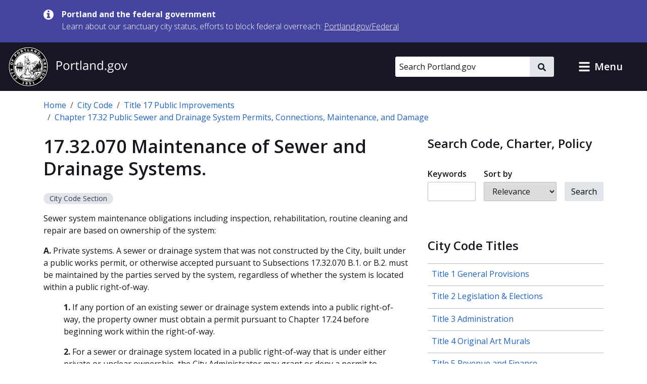

--- FILE ---
content_type: text/html; charset=UTF-8
request_url: https://www.portland.gov/code/17/32/070
body_size: 20553
content:
<!DOCTYPE html>
<html lang="en" dir="ltr" prefix="og: https://ogp.me/ns#">
  <head>
    <meta charset="utf-8" />
<noscript><style>form.antibot * :not(.antibot-message) { display: none !important; }</style>
</noscript><meta name="geo.placename" content="Portland" />
<meta name="geo.position" content="45.515012;-122.679096" />
<meta name="geo.region" content="US-OR" />
<link rel="canonical" href="https://www.portland.gov/code/17/32/070" />
<meta property="og:site_name" content="Portland.gov" />
<meta property="og:url" content="https://www.portland.gov/code/17/32/070" />
<meta property="og:title" content="17.32.070 Maintenance of Sewer and Drainage Systems." />
<meta name="twitter:card" content="summary_large_image" />
<meta name="twitter:title" content="17.32.070 Maintenance of Sewer and Drainage Systems." />
<meta name="MobileOptimized" content="width" />
<meta name="HandheldFriendly" content="true" />
<meta name="viewport" content="width=device-width, initial-scale=1.0" />
<link rel="alternate" hreflang="x-default" href="https://www.portland.gov/code/17/32/070" />
<link rel="icon" href="/themes/custom/cloudy/favicon.ico" type="image/vnd.microsoft.icon" />
<link rel="alternate" hreflang="en" href="https://www.portland.gov/code/17/32/070" />

    <title>17.32.070  Maintenance of Sewer and Drainage Systems. | Portland.gov</title>
    <link rel="preconnect" href="https://fonts.googleapis.com">
    <link rel="preconnect" href="https://fonts.gstatic.com" crossorigin>
    <link href="https://fonts.googleapis.com/css2?family=Open+Sans:ital,wght@0,300..800;1,300..800&display=swap" rel="stylesheet">
    <link rel="stylesheet" media="all" href="/sites/default/files/css/css_5wsdbyDV27uZHnw9ls0W_c1GjY1hrx-rkmaSvBWU9HU.css?delta=0&amp;language=en&amp;theme=cloudy&amp;include=eJx1jVEOAiEMRC9EtkciXZgobtkSCiqeXlzN_vnTmfcyScOGmJpWzyFojUl3OtvHwSytAm9tCFwQNhu0sp09zwVfYJO1x0HHcJJW0K41s6QXHJ5N0r5RrL2wLD90Bq7h6rkkz71p0FwEDfTHOxvWkL__p_Y3oxnunvAwOu6SNXbBG_ZBVQM" />
<link rel="stylesheet" media="all" href="/sites/default/files/css/css_QhzZ_ZHP-tzk99cUKktZjzK35u2keswKYRYj_zTheJY.css?delta=1&amp;language=en&amp;theme=cloudy&amp;include=eJx1jVEOAiEMRC9EtkciXZgobtkSCiqeXlzN_vnTmfcyScOGmJpWzyFojUl3OtvHwSytAm9tCFwQNhu0sp09zwVfYJO1x0HHcJJW0K41s6QXHJ5N0r5RrL2wLD90Bq7h6rkkz71p0FwEDfTHOxvWkL__p_Y3oxnunvAwOu6SNXbBG_ZBVQM" />

          
    <script type="application/json" data-drupal-selector="drupal-settings-json">{"path":{"baseUrl":"\/","pathPrefix":"","currentPath":"node\/10727","currentPathIsAdmin":false,"isFront":false,"currentLanguage":"en","currentQuery":{"destination":"\/code\/17\/32\/070"}},"pluralDelimiter":"\u0003","suppressDeprecationErrors":true,"gtag":{"tagId":"","consentMode":false,"otherIds":[],"events":[],"additionalConfigInfo":[]},"ajaxPageState":{"libraries":"[base64]","theme":"cloudy","theme_token":null},"ajaxTrustedUrl":{"\/charter-code-policies\/search":true,"\/search":true},"gtm":{"tagId":null,"settings":{"data_layer":"dataLayer","include_classes":false,"allowlist_classes":"google\nnonGooglePixels\nnonGoogleScripts\nnonGoogleIframes","blocklist_classes":"customScripts\ncustomPixels","include_environment":true,"environment_id":"env-1","environment_token":"gX0sWBBfUHwzWER-y90CyQ"},"tagIds":["GTM-5DGTRSB"]},"admin_dialogs":{"paths":{"\/admin\/config\/system\/actions\/configure\/*":{"class":["use-ajax"],"data-dialog-type":"modal","data-dialog-options":"{\u0022width\u0022:\u0022550\u0022}"},"\/admin\/config\/search\/redirect\/add*":{"class":["use-ajax"],"data-dialog-type":"modal","data-dialog-options":"{\u0022width\u0022:\u0022650\u0022}"},"\/admin\/config\/user-interface\/admin-toolbar*":{"class":["use-ajax"],"data-dialog-type":"modal","data-dialog-options":"{\u0022width\u0022:\u0022550\u0022}"},"\/aggregator\/sources\/add*":{"class":["use-ajax"],"data-dialog-type":"modal","data-dialog-options":"{\u0022width\u0022:\u0022550\u0022}"},"\/aggregator\/sources\/*\/delete*":{"class":["use-ajax"],"data-dialog-type":"modal","data-dialog-options":"{\u0022width\u0022:\u0022550\u0022}"},"\/admin\/config\/services\/aggregator\/settings*":{"class":["use-ajax"],"data-dialog-type":"modal","data-dialog-options":"{\u0022width\u0022:\u0022550\u0022}"},"*\/admin\/config\/content\/paragraphs*":{"class":["use-ajax"],"data-dialog-type":"modal","data-dialog-options":"{\u0022width\u0022:\u0022550\u0022}"},"\/admin\/config\/services\/aggregator\/delete\/*":{"class":["use-ajax"],"data-dialog-type":"modal","data-dialog-options":"{\u0022width\u0022:\u0022550\u0022}"},"\/admin\/config\/system\/delete-orphans*":{"class":["use-ajax"],"data-dialog-type":"modal","data-dialog-options":"{\u0022width\u0022:\u0022550\u0022}"},"\/admin\/config\/development\/settings*":{"class":["use-ajax"],"data-dialog-type":"modal","data-dialog-options":"{\u0022width\u0022:\u0022550\u0022}"},"\/aggregator\/sources\/*\/configure*":{"class":["use-ajax"],"data-dialog-type":"modal","data-dialog-options":"{\u0022width\u0022:\u0022550\u0022}"},"\/comment\/*\/edit*":{"class":["use-ajax"],"data-dialog-type":"modal","data-dialog-options":"{\u0022width\u0022:\u0022550\u0022}"},"\/admin\/config\/search\/simplesitemap\/variants*":{"class":["use-ajax"],"data-dialog-type":"modal","data-dialog-options":"{\u0022width\u0022:\u0022550\u0022}"},"\/admin\/config\/search\/simplesitemap\/types\/*":{"class":["use-ajax"],"data-dialog-type":"modal","data-dialog-options":"{\u0022width\u0022:\u0022550\u0022}"},"\/admin\/config\/system\/file-resup-settings*":{"class":["use-ajax"],"data-dialog-type":"modal","data-dialog-options":"{\u0022width\u0022:\u0022550\u0022}"},"\/admin\/config\/media\/image_effects*":{"class":["use-ajax"],"data-dialog-type":"modal","data-dialog-options":"{\u0022width\u0022:\u0022550\u0022}"},"\/admin\/config\/media\/image-styles\/manage\/*\/effects\/*":{"class":["use-ajax"],"data-dialog-type":"modal","data-dialog-options":"{\u0022width\u0022:\u0022550\u0022}"},"\/admin\/config\/media\/media_file_delete\/settings*":{"class":["use-ajax"],"data-dialog-type":"modal","data-dialog-options":"{\u0022width\u0022:\u0022550\u0022}"},"\/admin\/config\/media\/media-library*":{"class":["use-ajax"],"data-dialog-type":"modal","data-dialog-options":"{\u0022width\u0022:\u0022550\u0022}"},"*\/admin\/config\/services\/rss-publishing*":{"class":["use-ajax"],"data-dialog-type":"modal","data-dialog-options":"{\u0022width\u0022:\u0022550\u0022}"},"*\/admin\/config\/development\/maintenance*":{"class":["use-ajax"],"data-dialog-type":"modal","data-dialog-options":"{\u0022width\u0022:\u0022550\u0022}"},"*\/admin\/modules\/install*":{"class":["use-ajax"],"data-dialog-type":"modal","data-dialog-options":"{\u0022width\u0022:\u0022550\u0022}"},"*\/admin\/theme\/install*":{"class":["use-ajax"],"data-dialog-type":"modal","data-dialog-options":"{\u0022width\u0022:\u0022550\u0022}"},"*\/admin\/config\/development\/logging*":{"class":["use-ajax"],"data-dialog-type":"modal","data-dialog-options":"{\u0022width\u0022:\u0022550\u0022}"},"*\/admin\/config\/regional\/settings*":{"class":["use-ajax"],"data-dialog-type":"modal","data-dialog-options":"{\u0022width\u0022:\u0022550\u0022}"},"*\/admin\/config\/media\/media-settings*":{"class":["use-ajax"],"data-dialog-type":"modal","data-dialog-options":"{\u0022width\u0022:\u0022550\u0022}"},"*\/admin\/config\/media\/image-toolkit*":{"class":["use-ajax"],"data-dialog-type":"modal","data-dialog-options":"{\u0022width\u0022:\u0022550\u0022}"},"\/admin\/config\/services\/rest\/resource\/*\/edit":{"class":["use-ajax"],"data-dialog-type":"modal","data-dialog-options":"{\u0022width\u0022:\u0022550\u0022}"},"\/admin\/config\/user-interface\/shortcut\/link\/*":{"class":["use-ajax"],"data-dialog-type":"modal","data-dialog-options":"{\u0022width\u0022:\u0022550\u0022}"}},"selectors":{"a.media-library-item__remove":{"class":["use-ajax"],"data-dialog-type":"modal","data-dialog-options":"{\u0022width\u0022:\u0022550\u0022}"},"#menu-overview li.edit a":{"class":["use-ajax"],"data-dialog-type":"modal","data-dialog-options":"{\u0022width\u0022:\u0022650\u0022}"},".node-revision-table .revert a":{"class":["use-ajax"],"data-dialog-type":"modal","data-dialog-options":"{\u0022width\u0022:\u0022550\u0022}"},".node-revision-table .delete a":{"class":["use-ajax"],"data-dialog-type":"modal","data-dialog-options":"{\u0022width\u0022:\u0022550\u0022}"}}},"dataLayer":{"defaultLang":"en","languages":{"en":{"id":"en","name":"English","direction":"ltr","weight":0},"es":{"id":"es","name":"Spanish","direction":"ltr","weight":1},"vi":{"id":"vi","name":"Vietnamese","direction":"ltr","weight":2},"zh-hans":{"id":"zh-hans","name":"Chinese","direction":"ltr","weight":3},"ru":{"id":"ru","name":"Russian","direction":"ltr","weight":4},"uk":{"id":"uk","name":"Ukrainian","direction":"ltr","weight":5},"ro":{"id":"ro","name":"Romanian","direction":"ltr","weight":6},"ne":{"id":"ne","name":"Nepali","direction":"ltr","weight":7},"ja":{"id":"ja","name":"Japanese","direction":"ltr","weight":8},"ko":{"id":"ko","name":"Korean","direction":"ltr","weight":9},"fil":{"id":"fil","name":"Filipino\/Tagalog","direction":"ltr","weight":10},"lo":{"id":"lo","name":"Lao","direction":"ltr","weight":11},"ar":{"id":"ar","name":"Arabic","direction":"rtl","weight":12},"km":{"id":"km","name":"Khmer","direction":"ltr","weight":13},"so":{"id":"so","name":"Somali","direction":"ltr","weight":14},"chk":{"id":"chk","name":"Chuukese","direction":"ltr","weight":15}}},"data":{"extlink":{"extTarget":false,"extTargetAppendNewWindowDisplay":false,"extTargetAppendNewWindowLabel":"(opens in a new window)","extTargetNoOverride":false,"extNofollow":false,"extTitleNoOverride":true,"extNoreferrer":false,"extFollowNoOverride":false,"extClass":"ext","extLabel":"(link is external)","extImgClass":false,"extSubdomains":true,"extExclude":"","extInclude":"","extCssExclude":"#toolbar-administration, .field--name-field-facebook, .field--name-field-twitter, .field--name-field-instagram, .field--name-field-youtube, .field--name-field-linkedin, .field--name-field-nextdoor, .cloudy-global-menu, .block-cloudy-main-menu","extCssInclude":"","extCssExplicit":"","extAlert":false,"extAlertText":"This link will take you to an external web site. We are not responsible for their content.","extHideIcons":false,"mailtoClass":"0","telClass":"0","mailtoLabel":"(link sends email)","telLabel":"(link is a phone number)","extUseFontAwesome":true,"extIconPlacement":"append","extPreventOrphan":false,"extFaLinkClasses":"fa fa-external-link-alt","extFaMailtoClasses":"fa fa-envelope-o","extAdditionalLinkClasses":"","extAdditionalMailtoClasses":"","extAdditionalTelClasses":"","extFaTelClasses":"fa fa-phone","allowedDomains":["portland.gov","www.portland.gov","portlandoregon.gov","www.portlandoregon.gov","efiles.portlandoregon.gov","portlandmaps.com","www.portlandmaps.com","www.governmentjobs.com"],"extExcludeNoreferrer":""}},"ckeditorAccordion":{"accordionStyle":{"collapseAll":0,"keepRowsOpen":1,"animateAccordionOpenAndClose":0,"openTabsWithHash":0,"allowHtmlInTitles":0}},"toc_js":{"toc-js-node-10727":{"back_to_top_label":"Back to top","back_to_toc_label":"Back to ToC"}},"search_api_autocomplete":{"search_portland_gov":{"delay":500,"auto_submit":true,"min_length":3}},"ajax":[],"user":{"uid":0,"permissionsHash":"26310960ab48ebc1428a5039eca0fa6858b2d62b81890b0e331401037acea6cf"}}</script>
<script src="/sites/default/files/js/js_iGscYrfVoRsBDaOTyOgRkEfhP_BfLvTHz748JNeNhXs.js?scope=header&amp;delta=0&amp;language=en&amp;theme=cloudy&amp;include=[base64]"></script>
<script src="/modules/contrib/google_tag/js/gtag.js?t9noqz"></script>
<script src="/modules/contrib/google_tag/js/gtm.js?t9noqz"></script>

    <script>
        /*to prevent Firefox FOUC, this must be here*/
        let FF_FOUC_FIX;
    </script>
  </head>
  <body class="path-node page-node-type-city-code">
        <a href="#main-content" class="visually-hidden-focusable skip-link">
      Skip to main content
    </a>
    <noscript><iframe src="https://www.googletagmanager.com/ns.html?id=GTM-5DGTRSB&gtm_auth=gX0sWBBfUHwzWER-y90CyQ&gtm_preview=env-1&gtm_cookies_win=x"
                  height="0" width="0" style="display:none;visibility:hidden"></iframe></noscript>

      <div class="dialog-off-canvas-main-canvas" data-off-canvas-main-canvas>
      

  
      <div class="region region-pre-header">
      <section class="views-element-container block block-views block-views-blockalerts-block-1" id="block-cloudy-views-block-alerts-block-1" data-block-plugin-id="views_block:alerts-block_1" aria-label="alerts">
  
    
      <div class="content">
      <div><div class="skip-editoria11y-check view view-alerts view-id-alerts view-display-id-block_1 js-view-dom-id-00ae71add95c8992ee821c3464e0f67edde0fd9e8bbd45bc2d2df08fe3b6c731">
  
    
      
      <div class="view-content">
              <div class="views-row">
        

<div class="cloudy-alert alert--info"
   data-nid="49539"
         data-changed="1768161096"
      >
  <div class="container">
    <div class="cloudy-alert__wrapper">
      <span class="visually-hidden">informational alert</span>
        <span class="icon icon--size-s" aria-hidden="true"><svg id="icon-information" role="img" xmlns="http://www.w3.org/2000/svg" viewBox="0 0 16 16" width="16" height="16"><title>information</title><path fill="currentColor" d="M10.6667 13C10.6667 13.1875 10.5208 13.3333 10.3333 13.3333H5.66667C5.47917 13.3333 5.33333 13.1875 5.33333 13V11.3333C5.33333 11.1458 5.47917 11 5.66667 11H6.66667V7.66667H5.66667C5.47917 7.66667 5.33333 7.52083 5.33333 7.33333V5.66667C5.33333 5.47917 5.47917 5.33333 5.66667 5.33333H9C9.1875 5.33333 9.33333 5.47917 9.33333 5.66667V11H10.3333C10.5208 11 10.6667 11.1458 10.6667 11.3333V13ZM9.33333 3.66667C9.33333 3.85417 9.1875 4 9 4H7C6.8125 4 6.66667 3.85417 6.66667 3.66667V2C6.66667 1.8125 6.8125 1.66667 7 1.66667H9C9.1875 1.66667 9.33333 1.8125 9.33333 2V3.66667ZM16 8C16 3.58333 12.4167 0 8 0C3.58333 0 0 3.58333 0 8C0 12.4167 3.58333 16 8 16C12.4167 16 16 12.4167 16 8Z" /></svg></span>
      <div class="cloudy-alert__wrapper-inner">
        <div class="cloudy-alert__title fw-bold"><span class="field field--name-title field--type-string field--label-hidden">Portland and the federal government</span>
</div><div class="cloudy-alert__body">



<div class="clearfix text-formatted field field--label-hidden field--name-field-alert-text field--type-text-long ck-content"><div class="field__item"><p><span>Learn about our sanctuary city status, efforts to block federal overreach:&nbsp;</span><a href="https://www.portland.gov/federal" id="menur1ghp" rel="noreferrer noopener" title="https://www.portland.gov/federal"><span>Portland.gov/Federal</span></a></p></div></div></div>
              </div>
    </div>
  </div>
</div>

    </div>
  
    </div>
  
          </div>
</div>

    </div>
  </section>

    </div>
  

  <header role="banner" id="header" class="cloudy-header" aria-label="Site header">
    <div
      class="cloudy-header__wrapper d-flex justify-content-between align-items-center flex-wrap px-0">
            
      <div class="region region-header cloudy-header__logo-wrapper">
        <a href="/" class="align-self-center" aria-label="Portland.gov home" title="Portland.gov home" rel="home">
          <picture>
        <source media="(max-width: 767.98px)"
            srcset="/themes/custom/cloudy/images/brand/seal-logo-mobile.png,
            /themes/custom/cloudy/images/brand/seal-logo-mobile-2x.png 2x,
            /themes/custom/cloudy/images/brand/seal-logo-mobile-3x.png 3x" />
        <source media="(min-width: 768px)"
            srcset="/themes/custom/cloudy/images/brand/seal-logo.png,
            /themes/custom/cloudy/images/brand/seal-logo-2x.png 2x,
            /themes/custom/cloudy/images/brand/seal-logo-3x.png 3x" />
        <img src="/themes/custom/cloudy/images/brand/seal-logo.png"
            width="236"
            height="80"
            alt=""
            class="img-fluid" />
      </picture>
        
  </a>

    </div>
  

      
                            
        <button type="button" data-bs-toggle="collapse" aria-expanded="false" role="button" data-bs-target="#cloudy-search" aria-controls="cloudy-search" aria-label="toggle site search" class="btn collapsed cloudy-header__toggle cloudy-header__toggle--search">
          <span class="toggle__label">
            <span class="icon toggle-icon icon-search"></span>
            Search
          </span>
        </button>
      
                    <div id="cloudy-search" class="cloudy-header__search-wrapper collapse" data-cloudy-esc-collapse="" data-bs-parent="#header">
          <div class="d-flex px-4 py-6 px-md-0 py-lg-0 align-items-center">
            
      <div class="region region-header-form cloudy-header__search-region">
      






<div class="search-api-page-block-form-search-portland-gov search-api-page-block-form search-form search-block-form container-inline cloudy-search-form cloudy-search-form--small block block-search-api-page block-search-api-page-form-block d-block d-lg-flex align-items-center" data-drupal-selector="search-api-page-block-form-search-portland-gov" novalidate="" id="block-searchapipagesearchblockform" data-block-plugin-id="search_api_page_form_block">
      
        
      <div class="content w-100">
    
<form role="search" action="/search" method="get" id="search-api-page-block-form-search-portland-gov" accept-charset="UTF-8">
        <div class="js-form-item form-item js-form-type-search-api-autocomplete form-item-keys js-form-item-keys form-no-label">
          <label for="edit-keys" class="visually-hidden">Search</label>
                

  <input placeholder="Search Portland.gov" aria-label="Search Portland.gov" title="Search Portland.gov" size="20" data-twig-suggestion="search-api-page-block-form-search-portland-gov" data-drupal-selector="edit-keys" data-search-api-autocomplete-search="search_portland_gov" class="form-autocomplete cloudy-search-form__input" data-autocomplete-path="/search_api_autocomplete/search_portland_gov" type="search" id="edit-keys" name="keys" value="" maxlength="128" />

                  </div>
<div data-twig-suggestion="search-api-page-block-form-search-portland-gov" data-drupal-selector="edit-actions" class="form-actions js-form-wrapper form-wrapper" id="edit-actions">

    <button  data-twig-suggestion="search-api-page-block-form-search-portland-gov" data-drupal-selector="edit-submit" type="submit" id="edit-submit" name="op" value="" class="button js-form-submit form-submit cloudy-btn--icon">
      <span class="visually-hidden">
        Search
      </span>
      <span class="icon icon--size-xs" aria-hidden="false"><svg id="icon-search" role="img" xmlns="http://www.w3.org/2000/svg" viewBox="0 0 16 16" width="16" height="16"><title>search</title><path fill="currentColor" d="M15.7812 13.8438L12.6562 10.7188C12.5104 10.5729 12.3333 10.5 12.125 10.5H11.625C12.5417 9.33333 13 8 13 6.5C13 5.3125 12.7083 4.22917 12.125 3.25C11.5417 2.25 10.75 1.45833 9.75 0.875C8.77083 0.291667 7.6875 0 6.5 0C5.3125 0 4.21875 0.291667 3.21875 0.875C2.23958 1.45833 1.45833 2.25 0.875 3.25C0.291667 4.22917 0 5.3125 0 6.5C0 7.6875 0.291667 8.78125 0.875 9.78125C1.45833 10.7604 2.23958 11.5417 3.21875 12.125C4.21875 12.7083 5.3125 13 6.5 13C8 13 9.33333 12.5417 10.5 11.625V12.125C10.5 12.3333 10.5729 12.5104 10.7188 12.6562L13.8438 15.7812C13.9896 15.9271 14.1667 16 14.375 16C14.5833 16 14.7604 15.9271 14.9062 15.7812L15.7812 14.9062C15.9271 14.7604 16 14.5833 16 14.375C16 14.1667 15.9271 13.9896 15.7812 13.8438ZM6.5 10.5C5.77083 10.5 5.09375 10.3229 4.46875 9.96875C3.86458 9.61458 3.38542 9.13542 3.03125 8.53125C2.67708 7.90625 2.5 7.22917 2.5 6.5C2.5 5.77083 2.67708 5.10417 3.03125 4.5C3.38542 3.875 3.86458 3.38542 4.46875 3.03125C5.09375 2.67708 5.77083 2.5 6.5 2.5C7.22917 2.5 7.89583 2.67708 8.5 3.03125C9.125 3.38542 9.61458 3.875 9.96875 4.5C10.3229 5.10417 10.5 5.77083 10.5 6.5C10.5 7.22917 10.3229 7.90625 9.96875 8.53125C9.61458 9.13542 9.125 9.61458 8.5 9.96875C7.89583 10.3229 7.22917 10.5 6.5 10.5Z" /></svg></span>    </button>
  
</div>

  </form>

  </div>
</div>

    </div>
  

                        <button type="button" data-bs-toggle="collapse" aria-expanded="false" role="button" data-bs-target="#cloudy-search" aria-controls="cloudy-search" aria-label="close site search" class="cloudy-header__close-search">
              <span class="icon icon--size-s m-0" aria-hidden="false"><svg id="icon-close" xmlns="http://www.w3.org/2000/svg" aria-hidden="true" focusable="false" viewBox="0 0 16 16" width="16" height="16"><title>close</title><path fill="currentColor" d="M9.61001 7.66556L13.5381 3.73744C13.7334 3.54217 13.7334 3.22561 13.5381 3.03034L12.6542 2.14645C12.459 1.95118 12.1424 1.95118 11.9471 2.14645L8.01902 6.07457L4.09099 2.14653C3.89572 1.95126 3.57916 1.95126 3.38388 2.14653L2.5 3.03042C2.30473 3.22569 2.30473 3.54225 2.5 3.73752L6.42803 7.66556L2.75475 11.3388C2.55948 11.5341 2.55948 11.8507 2.75475 12.0459L3.63863 12.9298C3.8339 13.1251 4.15047 13.1251 4.34574 12.9298L8.01902 9.25655L11.6924 12.9299C11.8877 13.1252 12.2042 13.1252 12.3995 12.9299L13.2834 12.046C13.4787 11.8508 13.4787 11.5342 13.2834 11.3389L9.61001 7.66556Z" /></svg></span>            </button>
          </div>
        </div>
      
            
            <button type="button" data-bs-toggle="collapse" aria-expanded="false" role="button" data-bs-target="#cloudy-menu" aria-controls="cloudy-menu" aria-label="toggle site menu" class="btn collapsed cloudy-header__toggle cloudy-header__toggle--menu">
        <span class="toggle__label">
          <span class="icon toggle-icon"></span>
          Menu
        </span>
      </button>
    </div>

        <div id="cloudy-menu" class="cloudy-header__menu-wrapper collapse" data-cloudy-esc-collapse="" data-bs-parent="#header">
      
      <div class="container py-4 region region-primary-menu">
      






<nav id="block-cloudy-main-menu" data-block-plugin-id="system_menu_block:main" class="block block-system block-system-menu-blockmain">
      
          <h2 class="h3">General Information</h2>
        
      
  

<ul class="list-unstyled mb-0 mx-n4 tiles">
                <li class="d-flex">
          

<a href="/advisory-groups" class="mega-menu__link--gtm tile d-flex  text-decoration-none p-4 flex-grow-1">
                      <div class="d-flex flex-column">
      <span class="h5 mb-0 text-primary">Advisory Groups</span>
      <span class="text-dark">Groups, boards, and commissions.</span>
    </div>
  
              <i class="fas fa-arrow-right d-md-none me-0 ms-auto align-self-center text-muted"></i>
            </a>
        </li>
              <li class="d-flex">
          

<a href="/bureaus-offices" class="mega-menu__link--gtm tile d-flex  text-decoration-none p-4 flex-grow-1">
                      <div class="d-flex flex-column">
      <span class="h5 mb-0 text-primary">Bureaus and Offices</span>
      <span class="text-dark">City departments.</span>
    </div>
  
              <i class="fas fa-arrow-right d-md-none me-0 ms-auto align-self-center text-muted"></i>
            </a>
        </li>
              <li class="d-flex">
          

<a href="/events" class="mega-menu__link--gtm tile d-flex  text-decoration-none p-4 flex-grow-1">
                      <div class="d-flex flex-column">
      <span class="h5 mb-0 text-primary">Calendar of Events</span>
      <span class="text-dark">Events, public meetings, and hearings.</span>
    </div>
  
              <i class="fas fa-arrow-right d-md-none me-0 ms-auto align-self-center text-muted"></i>
            </a>
        </li>
              <li class="d-flex">
          

<a href="/charter-code-policies" class="mega-menu__link--gtm tile d-flex  text-decoration-none p-4 flex-grow-1">
                      <div class="d-flex flex-column">
      <span class="h5 mb-0 text-primary">Charter, Code, Policies</span>
      <span class="text-dark">Official City documents.</span>
    </div>
  
              <i class="fas fa-arrow-right d-md-none me-0 ms-auto align-self-center text-muted"></i>
            </a>
        </li>
              <li class="d-flex">
          

<a href="/council" class="mega-menu__link--gtm tile d-flex  text-decoration-none p-4 flex-grow-1">
                      <div class="d-flex flex-column">
      <span class="h5 mb-0 text-primary">City Council</span>
      <span class="text-dark">Districts, officials, meetings, and news.</span>
    </div>
  
              <i class="fas fa-arrow-right d-md-none me-0 ms-auto align-self-center text-muted"></i>
            </a>
        </li>
              <li class="d-flex">
          

<a href="/construction" class="mega-menu__link--gtm tile d-flex  text-decoration-none p-4 flex-grow-1">
                      <div class="d-flex flex-column">
      <span class="h5 mb-0 text-primary">Construction Projects</span>
      <span class="text-dark">Building, transportation, maintenance, and sewer projects.</span>
    </div>
  
              <i class="fas fa-arrow-right d-md-none me-0 ms-auto align-self-center text-muted"></i>
            </a>
        </li>
              <li class="d-flex">
          

<a href="/parks/search" class="mega-menu__link--gtm tile d-flex  text-decoration-none p-4 flex-grow-1">
                      <div class="d-flex flex-column">
      <span class="h5 mb-0 text-primary">Find a Park</span>
      <span class="text-dark">Parks, facilities, and reservations.</span>
    </div>
  
              <i class="fas fa-arrow-right d-md-none me-0 ms-auto align-self-center text-muted"></i>
            </a>
        </li>
              <li class="d-flex">
          

<a href="/neighborhoods" class="mega-menu__link--gtm tile d-flex  text-decoration-none p-4 flex-grow-1">
                      <div class="d-flex flex-column">
      <span class="h5 mb-0 text-primary">Neighborhoods</span>
      <span class="text-dark">Neighborhood directory.</span>
    </div>
  
              <i class="fas fa-arrow-right d-md-none me-0 ms-auto align-self-center text-muted"></i>
            </a>
        </li>
              <li class="d-flex">
          

<a href="/news" class="mega-menu__link--gtm tile d-flex  text-decoration-none p-4 flex-grow-1">
                      <div class="d-flex flex-column">
      <span class="h5 mb-0 text-primary">News</span>
      <span class="text-dark">Articles, blogs, press releases, public notices, and newsletters.</span>
    </div>
  
              <i class="fas fa-arrow-right d-md-none me-0 ms-auto align-self-center text-muted"></i>
            </a>
        </li>
              <li class="d-flex">
          

<a href="/projects" class="mega-menu__link--gtm tile d-flex  text-decoration-none p-4 flex-grow-1">
                      <div class="d-flex flex-column">
      <span class="h5 mb-0 text-primary">Projects</span>
      <span class="text-dark">Planning, outreach and education, strategic, and technology projects.</span>
    </div>
  
              <i class="fas fa-arrow-right d-md-none me-0 ms-auto align-self-center text-muted"></i>
            </a>
        </li>
              <li class="d-flex">
          

<a href="/services" class="mega-menu__link--gtm tile d-flex  text-decoration-none p-4 flex-grow-1">
                      <div class="d-flex flex-column">
      <span class="h5 mb-0 text-primary">Services and Resources</span>
      <span class="text-dark">Service and resource directory.</span>
    </div>
  
              <i class="fas fa-arrow-right d-md-none me-0 ms-auto align-self-center text-muted"></i>
            </a>
        </li>
              <li class="d-flex">
          

<a href="https://www.governmentjobs.com/careers/portlandor" class="mega-menu__link--gtm tile d-flex  text-decoration-none p-4 flex-grow-1">
                      <div class="d-flex flex-column">
      <span class="h5 mb-0 text-primary">Jobs with the City</span>
      <span class="text-dark">Opportunities posted to governmentjobs.com</span>
    </div>
  
              <i class="fas fa-arrow-right d-md-none me-0 ms-auto align-self-center text-muted"></i>
            </a>
        </li>
          </ul>

</nav>

    </div>
  
    </div>
  </header>

  
  <div class="bg-light admin-tabs" role="navigation" id="tabs">
    <div class="region region-tabs">
      
    </div>
  </div>


  
      <div class="region region-messages">
      <div data-drupal-messages-fallback class="hidden"></div>

    </div>
  

  
  <section class="pre-content container d-print-block">
    






<div id="block-cloudy-breadcrumbs" data-block-plugin-id="system_breadcrumb_block" class="block block-system block-system-breadcrumb-block mb-6">
      
        
        <div class="content">
      <nav class="mt-4" aria-label="breadcrumb">
  <ol class="breadcrumb">
                  <li class="breadcrumb-item">
          <a href="/">Home</a>
        </li>
                              <li class="breadcrumb-item">
          <a href="/code">City Code</a>
        </li>
                              <li class="breadcrumb-item">
          <a href="/code/17">Title 17 Public Improvements</a>
        </li>
                              <li class="breadcrumb-item">
          <a href="/code/17/32">Chapter 17.32 Public Sewer and Drainage System Permits, Connections, Maintenance, and Damage</a>
        </li>
                  </ol>
</nav>

    </div>
  </div>

  </section>




<main id="main-content" class="d-print-block" role="main" data-swiftype-index="true">
      <div class="main-content container">
      <div  class="row">
        <div  class="col-lg order-1">
                      
      <div class="region region-content">
      






<div id="block-cloudy-page-title" data-block-plugin-id="page_title_block" class="block block-core block-page-title-block mb-6">
      
        
        <div class="content">
      
  <h1 class="page-title"><span class="field field--name-title field--type-string field--label-hidden">17.32.070  Maintenance of Sewer and Drainage Systems.</span>
</h1>


    </div>
  </div>







<div id="block-cloudy-content" data-block-plugin-id="system_main_block" class="block block-system block-system-main-block mb-6">
      
        
        <div class="content">
      <article>
  <div class="node__content clearfix">
    


<div class="badge rounded-pill text-wrap bg-light mb-4">
          City Code Section
      </div><div class="views-element-container">
<div class="view view-eva view-city-code-list view-id-city_code_list view-display-id-eva_title_view_all_link js-view-dom-id-7bad485d8c1181e1addd10cf7d46c38de078a3bcd04be650fcd07ee01892b5e3">
  
    

  
  

  
  
  

  
  

  
  </div>
</div>
<div  class="toc-js" id="toc-js-node-10727" data-selectors="h2" data-selectors-minimum="3" data-container=".node__content" data-prefix="toc" data-list-type="ul" data-list-classes="" data-li-classes="" data-heading-classes="" data-skip-invisible-headings="0" data-use-heading-html="0" data-heading-cleanup-selector=".visually-hidden, .sr-only" data-collapsible-items="0" data-collapsible-expanded="1" data-back-to-top="0" data-back-to-top-selector="" data-heading-focus="0" data-back-to-toc="0" data-smooth-scrolling="0" data-scroll-to-offset="0" data-highlight-on-scroll="1" data-highlight-offset="100" data-sticky="0" data-sticky-offset="0" data-toc-container="" data-ajax-page-updates="0" data-observable-selector="">
  <nav role="navigation"></nav>
</div>




<div class="clearfix text-formatted field field--label-hidden field--name-field-section-body field--type-text-long ck-content"><div class="field__item"><p><span>Sewer system maintenance obligations including inspection, rehabilitation, routine cleaning and repair are based on ownership of the system:</span></p><ol class="code-list"><li><span><strong>A.</strong> Private systems. A sewer or drainage system that was not constructed by the City, built under a public works permit, or otherwise accepted pursuant to Subsections 17.32.070 B.1. or B.2. must be maintained by the parties served by the system, regardless of whether the system is located within a public right-of-way.</span><ol><li><span><strong>1.</strong> If any portion of an existing sewer or drainage system extends into a public right-of-way, the property owner must obtain a permit pursuant to Chapter 17.24 before beginning work within the right-of-way.&nbsp;</span></li><li><span><strong>2.</strong> For a sewer or drainage system located in a public right-of-way that is under either private or unclear ownership, the City Administrator may grant or deny a permit to repair, upgrade, or replace the system as provided by Section 17.32.030. Such a system may only remain in the public right-of-way at the discretion of the City Administrator.</span></li><li><span><strong>3.</strong> Incidental, inadvertent, or emergency City maintenance of private sewer or drainage systems or systems with unclear ownership does not obligate the City to perform future maintenance, imply acceptance of the system, or confer ownership of the system on the City.</span></li></ol></li><li><span><strong>B.</strong> Public systems. A sewer or drainage system constructed by the City, constructed under a public works permit, or accepted by the City pursuant to Subsections 17.32.070 B.1. or B.3. will be maintained by the City as explained below in this Section unless otherwise specified by written agreement with the City.</span><ol><li><span><strong>1.</strong> Limits of City maintenance responsibility. The City maintains City sewer and drainage improvements that are located in City rights-of-way and that are described as part of the City sewer, storm sewer and drainage system. However, the City only maintains laterals as follows:</span><ol><li><span><strong>a.</strong> For a City-paved street with curbs, the City will maintain a lateral from the sewer main to the street-side curb face nearest the property being served. If there is more than one curb, as with stormwater facilities, the City will maintain to the street-side curb face closest to the property line. Otherwise, the City will maintain only the wye or tee connection for laterals.</span></li><li><span><strong>b.</strong> For a City-paved street without curbs, the City will maintain a lateral from the sewer main to the edge of the City paved street area.</span></li><li><span><strong>c.</strong> Under Subsections 17.32.070 B.1.a. and b., when the sewer main is located in the right-of-way between the property line and the street-side curb face closest to the property line, the City will maintain only the wye or tee connection for the lateral.</span></li><li><span><strong>d.</strong> For an unpaved street, the City will maintain those portions of any lateral within an area of right-of-way up to 28 feet wide and centered on the centerline of the City right-of-way, as determined by the City, as follows:</span><ol><li><span><strong>(1)</strong> When the sewer main is within the 28-foot maintenance area, the City will maintain the lateral to the limit of the maintenance area;</span></li><li><span><strong>(2)</strong> When the sewer main is outside the 28-foot maintenance area and at least a portion of the lateral lies within the maintenance area, the City will maintain the lateral to the limit of the maintenance area; and</span></li><li><span><strong>(3)</strong> When the sewer main is outside the 28-foot maintenance area and no portion of the lateral lies within the maintenance area, the City will maintain only the wye or tee connection for the lateral.</span></li></ol></li><li><span><strong>e.</strong> In City sewer, storm sewer and drainage system easements, the City will maintain public sewer mains and only the wye or tee connections for laterals.&nbsp;</span></li><li><span><strong>f.</strong> Those portions of a lateral not addressed by Subsections 17.32.070 B.1.a. through d. are the responsibility of the property owner receiving service through the lateral.</span></li></ol></li><li><span><strong>2.</strong> Acceptance of systems with unclear ownership.&nbsp;</span><ol><li><span><strong>a.&nbsp;</strong>The City Administrator may agree to conduct future maintenance of a sewer or drainage system located in a public right-of-way or City utility easement where the ownership is unclear if, in the judgment of the City Administrator, the public will benefit as a result and:&nbsp;</span><ol><li><span><strong>(1)</strong> The system conveys only domestic sanitary or stormwater flows from residential property; or</span></li><li><span><strong>(2)</strong> The system has been specifically modified through City permit or by the City to accept stormwater flows from City rights-of-way or other City-controlled property.</span></li></ol></li><li><span><strong>b.</strong> Acceptance of a system under this Section does not include or imply acceptance by the City of any maintenance responsibility, cost, liability or damage that arises from conditions or use of the system before acceptance by the City.</span></li></ol></li><li><span><strong>3.</strong> Acceptance of systems from other agencies, utilities, or individuals. The City Administrator may accept sewer, storm sewer and drainage systems from other public or private utilities, public agencies, nonprofit groups or other persons as the City Administrator deems appropriate. This acceptance my include full ownership or only assumption of maintenance responsibilities.</span></li><li><span><strong>4.</strong> Adoption of Private Systems in the Public Right-of-Way. The City Administrator may agree to take ownership of a private sewer system or drainage improvement in the City right-of-way as provided by administrative rule. At the discretion of the City Administrator, a system meeting the following general criteria may be adopted:</span><ol><li><span><strong>a.</strong> All the properties connected to the system are participating in the City’s Nonconforming Sewer Conversion Program pursuant to Chapter 17.33;</span></li><li><span><strong>b.</strong> The sewer system conveys only domestic sanitary or stormwater flows from residential property;</span></li><li><span><strong>c.</strong> The owners of all properties connected to the system provide the City with detailed information about the design, location, and condition of the system, and the properties connected to it as specified by administrative rule; and</span></li><li><span><strong>d.</strong> The owners of all the properties connected to the system relinquish all claims to the system.</span></li></ol></li><li><span><strong>5.</strong> A system accepted under Subsection 17.32.070 B.1. or adopted under Subsection 17.32.070 B.2. will be added to the City maintenance roles as of the date of acknowledgment by the City Administrator.</span></li><li><span><strong>6.</strong> The City’s responsibility for maintenance of any sewer or drainage system, branch or connection point is subject to the City’s annual budget appropriation and will be limited to the level of service dictated by the City Council’s discretionary budget decision. The City assumes no responsibility for activities requiring a level of maintenance in excess of the level for which funds have been appropriated.</span></li><li><span><strong>7.</strong> Any private piping, collection or conveyance structures needed to provide service to or used to transport discharges to the City’s sewer, storm sewer or drainage system, will be the sole responsibility of the property owners(s) served by such systems. System installation, maintenance and repair will occur at the expense of the applicable property owner(s).</span></li><li><span><strong>8.</strong> Volunteer maintenance. Property owners adjacent to City green street or other drainage improvement are not responsible for routine maintenance of the facilities, but BES-approved volunteers may voluntarily perform any of the following tasks:</span><ol><li><span><strong>a.</strong> Trash, debris, and sediment removal;</span></li><li><span><strong>b.</strong> Weed removal;</span></li><li><span><strong>c.</strong> Leaf pick up and removal;</span></li><li><span><strong>d.</strong> Watering of vegetation;</span></li><li><span><strong>e.</strong> Clearing inlets and outlets to allow stormwater to freely enter and exit the facility; and</span></li><li><span><strong>f.</strong> Planting vegetation with written approval from BES.</span></li></ol></li></ol></li><li><span><strong>C.</strong> Nuisance abatement.</span><ol><li><span><strong>1.</strong> The City Administrator may determine that a sewer or drainage improvement located in a public right-of-way that is under either private or unclear ownership constitutes a public nuisance if it:</span><ol><li><span><strong>a.</strong> Impairs or threatens to impair the operation, maintenance or installation of any street or public utility;</span></li><li><span><strong>b.</strong> Is so deteriorated that its flows infiltrate or threaten to infiltrate any public utility or impact or threaten to impact the support structures of any street or public utilities;</span></li><li><span><strong>c.</strong> Violates City operation, maintenance or construction standards or rules, or</span></li><li><span><strong>d.</strong> Otherwise creates a public health or safety hazard.</span></li></ol></li><li><span><strong>2.</strong> Summary abatement of the nuisance is authorized when the City Administrator determines it is necessary to take immediate action to meet the purposes of this Title.</span></li><li><span><strong>3.</strong> Notice to the responsible party before summary abatement is not required.&nbsp;Following summary abatement, the City Administrator will notify all owners identified in this Chapter or Portland City Code Chapter 25.09 as having maintenance or repair responsibilities. An error in the name of the property owner or address listed in the county assessment and taxation records will not affect the sufficiency of the notice.</span></li><li><span><strong>4.</strong> The City will bill each property that the City determines caused or contributed to the nuisance to recover the costs of abatement. If the amount due is not paid in full within 30 days of the date of notice, the City may place a lien against the property.</span></li></ol></li></ol></div></div><div class="views-element-container">
<div class="mb-6 view view-eva view-city-code-list view-id-city_code_list view-display-id-eva_code_chapters js-view-dom-id-d09bdca605ab4accfd3d450221e7e7298011e2ef7af9e4798d9be207211807e2">
  
    

  
  

  
  
  

  
  

  
  </div>
</div>
<div class="views-element-container">
<div class="mb-6 view view-eva view-city-code-list view-id-city_code_list view-display-id-eva_code_sections js-view-dom-id-81ca3404f0dc952dad33482d347aa5c0c902c85b9e280c253537f42849eb6cc8">
  
    

  
  

  
  
  

  
  

  
  </div>
</div>

  </div>
</article>
  
  
  

    </div>
  </div>







<div id="block-feedbacklink" data-block-plugin-id="block_content:7dc74839-c339-461f-9344-87a6db099602" class="block block-block-content block-block-content7dc74839-c339-461f-9344-87a6db099602 mt-8 mb-4">
      
        
        <div class="content">
      



<div class="clearfix text-formatted field field--label-hidden field--name-body field--type-text-with-summary"><div class="field__item"><p>See something we could improve on&nbsp;this page?&nbsp;<a href="/feedback">Give website feedback</a>.</p></div></div>
    </div>
  </div>

    </div>
  
                  </div>
        
                      <div class="cloudy-offcanvas-tools col-lg-4 offcanvas-lg offcanvas-end order-2" tabindex="-1" id="offcanvasTools" aria-labelledby="offcanvasToolsLabel">
    <div class="offcanvas-header">
      <h1 class="offcanvas-title" id="offcanvasToolsLabel">Page menu</h1>
      <button type="button" class="btn-close" data-bs-dismiss="offcanvas" data-bs-target="#offcanvasTools" aria-label="Close"></button>
    </div>
    <div class="offcanvas-body flex-column">
      






<div class="views-exposed-form block block-views block-views-exposed-filter-blocksearch-charter-code-policies-search-charter-code-policies mb-6" novalidate="" data-drupal-selector="views-exposed-form-search-charter-code-policies-search-charter-code-policies" id="block-exposedform-search-charter-code-policies" data-block-plugin-id="views_exposed_filter_block:search_charter_code_policies-search_charter_code_policies">
      
          <h2>Search Code, Charter, Policy</h2>
        
        <div class="content">
      
<form action="/charter-code-policies/search" method="get" id="views-exposed-form-search-charter-code-policies-search-charter-code-policies" accept-charset="UTF-8">
      <div class="form--inline clearfix">
    <div class="js-form-item form-item js-form-type-textfield form-item-search js-form-item-search">
          <label for="edit-search">Keywords</label>
                

  <input data-drupal-selector="edit-search" type="text" id="edit-search" name="search" value="" size="30" maxlength="128" class="form-text form-control" />

                  </div>
  <div class="js-form-item form-item js-form-type-select form-item-sort-by js-form-item-sort-by">
          <label for="edit-sort-by">Sort by</label>
                <select data-drupal-selector="edit-sort-by" id="edit-sort-by" name="sort_by" class="form-select"><option value="search_api_relevance" selected="selected">Relevance</option><option value="content_title">Title</option><option value="changed">Last updated</option></select>

                  </div>
<div data-drupal-selector="edit-actions" class="form-actions js-form-wrapper form-wrapper" id="edit-actions--2">

  <input data-drupal-selector="edit-submit-search-charter-code-policies" type="submit" id="edit-submit-search-charter-code-policies" value="Search" class="button js-form-submit form-submit btn btn-light" />
</div>

</div>

  </form>

    </div>
  </div>
<nav role="navigation" aria-labelledby="block-citycode-menu" id="block-citycode" data-block-plugin-id="system_menu_block:city-code" class="block block-menu navigation menu--city-code">
      
  <h2 id="block-citycode-menu">City Code Titles</h2>
  

        
  
  
  
  
  
            <ul class="menu">
              <li class="menu-item">
        <a href="/code/1" title="Title 1 General Provisions" hreflang="en" data-drupal-link-system-path="node/7783">Title 1 General Provisions</a>
              </li>
          <li class="menu-item">
        <a href="/code/2" title="Title 2 Legislation &amp; Elections" hreflang="en" data-drupal-link-system-path="node/7784">Title 2 Legislation &amp; Elections</a>
              </li>
          <li class="menu-item">
        <a href="/code/3" title="Title 3 Administration" hreflang="en" data-drupal-link-system-path="node/7785">Title 3 Administration</a>
              </li>
          <li class="menu-item">
        <a href="/code/4" title="Title 4 Original Art Murals" hreflang="en" data-drupal-link-system-path="node/7786">Title 4 Original Art Murals</a>
              </li>
          <li class="menu-item">
        <a href="/code/5" title="Title 5 Revenue and Finance" hreflang="en" data-drupal-link-system-path="node/7787">Title 5 Revenue and Finance</a>
              </li>
          <li class="menu-item">
        <a href="/code/6" title="Title 6 Special Taxes" hreflang="en" data-drupal-link-system-path="node/7788">Title 6 Special Taxes</a>
              </li>
          <li class="menu-item">
        <a href="/code/7" title="Title 7 Business Licenses" hreflang="en" data-drupal-link-system-path="node/7789">Title 7 Business Licenses</a>
              </li>
          <li class="menu-item">
        <a href="/code/9" title="Title 9 Protected Sick Time" hreflang="en" data-drupal-link-system-path="node/7791">Title 9 Protected Sick Time</a>
              </li>
          <li class="menu-item">
        <a href="/code/10" title="Title 10 Erosion and Sediment Control Regulations" hreflang="en" data-drupal-link-system-path="node/7792">Title 10 Erosion and Sediment Control Regulations</a>
              </li>
          <li class="menu-item">
        <a href="/code/11" title="Title 11 Trees" hreflang="en" data-drupal-link-system-path="node/7793">Title 11 Trees</a>
              </li>
          <li class="menu-item">
        <a href="/code/12" title="Title 12 Utility Operators" hreflang="en" data-drupal-link-system-path="node/7794">Title 12 Utility Operators</a>
              </li>
          <li class="menu-item">
        <a href="/code/13" title="Title 13 Bees and Livestock" hreflang="en" data-drupal-link-system-path="node/7795">Title 13 Bees and Livestock</a>
              </li>
          <li class="menu-item">
        <a href="/code/14" title="Title 14 Public Order and Police" hreflang="en" data-drupal-link-system-path="node/7796">Title 14 Public Order and Police</a>
              </li>
          <li class="menu-item">
        <a href="/code/15" title="Title 15 Emergency Code" hreflang="en" data-drupal-link-system-path="node/7797">Title 15 Emergency Code</a>
              </li>
          <li class="menu-item">
        <a href="/code/16" title="Title 16 Vehicles and Traffic" hreflang="en" data-drupal-link-system-path="node/7798">Title 16 Vehicles and Traffic</a>
              </li>
          <li class="menu-item">
        <a href="/code/17" title="Title 17 Public Improvements" hreflang="en" data-drupal-link-system-path="node/7799">Title 17 Public Improvements</a>
              </li>
          <li class="menu-item">
        <a href="/code/18" title="Title 18 Noise Control" hreflang="en" data-drupal-link-system-path="node/7800">Title 18 Noise Control</a>
              </li>
          <li class="menu-item">
        <a href="/code/19" title="Title 19 Harbors" hreflang="en" data-drupal-link-system-path="node/7801">Title 19 Harbors</a>
              </li>
          <li class="menu-item">
        <a href="/code/20" title="Title 20 Parks and Recreation" hreflang="en" data-drupal-link-system-path="node/7802">Title 20 Parks and Recreation</a>
              </li>
          <li class="menu-item">
        <a href="/code/21" title="Title 21 Water" hreflang="en" data-drupal-link-system-path="node/7803">Title 21 Water</a>
              </li>
          <li class="menu-item">
        <a href="/code/22" title="Title 22 Hearings Officer" hreflang="en" data-drupal-link-system-path="node/7804">Title 22 Hearings Officer</a>
              </li>
          <li class="menu-item">
        <a href="/code/23" title="Title 23 Civil Rights" hreflang="en" data-drupal-link-system-path="node/7805">Title 23 Civil Rights</a>
              </li>
          <li class="menu-item">
        <a href="/code/24" title="Title 24 Building Regulations" hreflang="en" data-drupal-link-system-path="node/7806">Title 24 Building Regulations</a>
              </li>
          <li class="menu-item">
        <a href="/code/25" title="Title 25 Plumbing Regulations" hreflang="en" data-drupal-link-system-path="node/7807">Title 25 Plumbing Regulations</a>
              </li>
          <li class="menu-item">
        <a href="/code/26" title="Title 26 Electrical Regulations" hreflang="en" data-drupal-link-system-path="node/7808">Title 26 Electrical Regulations</a>
              </li>
          <li class="menu-item">
        <a href="/code/27" title="Title 27 Heating and Ventilating Regulations" hreflang="en" data-drupal-link-system-path="node/7809">Title 27 Heating and Ventilating Regulations</a>
              </li>
          <li class="menu-item">
        <a href="/code/28" title="Title 28 Floating Structures" hreflang="en" data-drupal-link-system-path="node/7810">Title 28 Floating Structures</a>
              </li>
          <li class="menu-item">
        <a href="/code/29" title="Title 29 Property Maintenance Regulations" hreflang="en" data-drupal-link-system-path="node/7811">Title 29 Property Maintenance Regulations</a>
              </li>
          <li class="menu-item">
        <a href="/code/30" title="Title 30 Affordable Housing" hreflang="en" data-drupal-link-system-path="node/7812">Title 30 Affordable Housing</a>
              </li>
          <li class="menu-item">
        <a href="/code/31" title="Title 31 Fire Regulations" hreflang="en" data-drupal-link-system-path="node/7813">Title 31 Fire Regulations</a>
              </li>
          <li class="menu-item">
        <a href="/code/32" title="Title 32 Signs and Related Regulations" hreflang="en" data-drupal-link-system-path="node/7814">Title 32 Signs and Related Regulations</a>
              </li>
          <li class="menu-item">
        <a href="/code/33" title="Title 33 Planning and Zoning" hreflang="en" data-drupal-link-system-path="node/15156">Title 33 Planning and Zoning</a>
              </li>
          <li class="menu-item">
        <a href="/code/34" title="Title 34 Digital Justice" hreflang="en" data-drupal-link-system-path="node/15747">Title 34 Digital Justice</a>
              </li>
        </ul>
  


  </nav>

    </div>
  </div>

  <button class="cloudy-offcanvas-button btn btn-lg btn-light d-lg-none order-0 ms-4 mb-4 w-auto" type="button" data-bs-toggle="offcanvas" data-bs-target="#offcanvasTools" aria-controls="offcanvasTools">
    <span class="icon icon--size-s" aria-hidden="false"><svg id="icon-filter" xmlns="http://www.w3.org/2000/svg" aria-hidden="true" focusable="false" viewBox="0 0 16 16" width="16" height="16"><title>filter</title><path fill="currentColor" d="M15.5 12H5V11.5C5 11.225 4.775 11 4.5 11H3.5C3.225 11 3 11.225 3 11.5V12H0.5C0.225 12 0 12.225 0 12.5V13.5C0 13.775 0.225 14 0.5 14H3V14.5C3 14.775 3.225 15 3.5 15H4.5C4.775 15 5 14.775 5 14.5V14H15.5C15.775 14 16 13.775 16 13.5V12.5C16 12.225 15.775 12 15.5 12ZM15.5 7H13V6.5C13 6.225 12.775 6 12.5 6H11.5C11.225 6 11 6.225 11 6.5V7H0.5C0.225 7 0 7.225 0 7.5V8.5C0 8.775 0.225 9 0.5 9H11V9.5C11 9.775 11.225 10 11.5 10H12.5C12.775 10 13 9.775 13 9.5V9H15.5C15.775 9 16 8.775 16 8.5V7.5C16 7.225 15.775 7 15.5 7ZM15.5 2H9V1.5C9 1.225 8.775 1 8.5 1H7.5C7.225 1 7 1.225 7 1.5V2H0.5C0.225 2 0 2.225 0 2.5V3.5C0 3.775 0.225 4 0.5 4H7V4.5C7 4.775 7.225 5 7.5 5H8.5C8.775 5 9 4.775 9 4.5V4H15.5C15.775 4 16 3.775 16 3.5V2.5C16 2.225 15.775 2 15.5 2Z" /></svg></span>    Page menu
  </button>

      </div>
    </div>
  </main>

  <footer class="cloudy-footer" role="contentinfo">
          <section class="cloudy-footer--top">
        <div class="container">
          <div class="row">
            <div class="col-12 col-md-8 order-2 order-md-1">
              
      <div class="region region-footer-top">
      






<div id="block-footeraccessibilitystatement" data-block-plugin-id="block_content:02922411-4e28-4548-bc1c-9996d35127fc" class="block block-block-content block-block-content02922411-4e28-4548-bc1c-9996d35127fc mb-6">
      
        
        <div class="content">
      



<div class="clearfix text-formatted field field--label-hidden field--name-body field--type-text-with-summary"><div class="field__item"><p>The City of Portland ensures meaningful access to City programs, services, and activities to comply with Civil Rights Title VI and ADA Title II laws and reasonably provides: translation, interpretation, modifications, accommodations, alternative formats, auxiliary aids and services. <a href="/311/ada-request">Request an ADA accommodation</a> or call <a href="tel:5038234000">503-823-4000</a>, Relay Service: <a href="tel:711">711</a>.</p><p><a href="tel:5038234000">503-823-4000</a>&nbsp; Traducción e Interpretación&nbsp;| Biên Dịch và Thông Dịch&nbsp;| 口笔译服务&nbsp;| Устный и письменный перевод&nbsp;| Turjumaad iyo Fasiraad&nbsp;| Письмовий і усний переклад&nbsp;| Traducere și interpretariat&nbsp;| Chiaku me Awewen Kapas&nbsp;| अनुवादन तथा व्याख्या</p></div></div>
    </div>
  </div>

    </div>
  
            </div>
            <div class="col-12 order-1 col-md-4 order-md-2 align-self-center mb-8 mb-md-0">
                            
<a href="/services" class="cloudy-link cloudy-link--has-background" ><span>Explore all services</span><span class="icon icon--size-xs" aria-hidden="false"><svg id="icon-arrow-right" xmlns="http://www.w3.org/2000/svg" aria-hidden="true" focusable="false" viewBox="0 0 16 16" width="16" height="16"><title>arrow right</title><path fill="currentColor" d="M14.5303 8.53033C14.8232 8.23744 14.8232 7.76256 14.5303 7.46967L9.75736 2.6967C9.46447 2.40381 8.98959 2.40381 8.6967 2.6967C8.40381 2.98959 8.40381 3.46447 8.6967 3.75736L12.9393 8L8.6967 12.2426C8.40381 12.5355 8.40381 13.0104 8.6967 13.3033C8.98959 13.5962 9.46447 13.5962 9.75736 13.3033L14.5303 8.53033ZM0 8.75H14V7.25H0V8.75Z" /></svg></span></a>            </div>
          </div>
        </div>
      </section>
    
          <section class="cloudy-footer--bottom">
        <div class="container">
          <div class="row">
            <div class="col-12 col-md-6 col-lg-3 mb-8">
              
              <div>
                

<div class="cloudy-contact-item">
  
      <h2 class="h6">General information</h2>
    
    <div class="cloudy-contact__resource">
              <div class="cloudy-contact-item__resource-wrapper">
        
<a href="mailto:311@portlandoregon.gov" class="cloudy-link   cloudy-link--has-icon" ><span class="icon icon--size-xs" aria-hidden="false"><svg id="icon-email" xmlns="http://www.w3.org/2000/svg" aria-hidden="true" focusable="false" viewBox="0 0 16 16" width="16" height="16"><title>email</title><path fill="currentColor" d="M14.5 2H1.5C0.671562 2 0 2.67156 0 3.5V12.5C0 13.3284 0.671562 14 1.5 14H14.5C15.3284 14 16 13.3284 16 12.5V3.5C16 2.67156 15.3284 2 14.5 2ZM14.5 3.5V4.77516C13.7993 5.34575 12.6822 6.233 10.2942 8.10297C9.76787 8.51694 8.72537 9.51147 8 9.49988C7.27475 9.51159 6.23191 8.51678 5.70584 8.10297C3.31813 6.23328 2.20078 5.34584 1.5 4.77516V3.5H14.5ZM1.5 12.5V6.69994C2.21606 7.27028 3.23153 8.07063 4.77931 9.28263C5.46234 9.82028 6.6585 11.0072 8 11C9.33491 11.0072 10.5159 9.8375 11.2204 9.28288C12.7682 8.07091 13.7839 7.27034 14.5 6.69997V12.5H1.5Z"/></svg></span><span>311@portlandoregon.gov</span></a>                </div>
              <div class="cloudy-contact-item__resource-wrapper">
        
<a href="tel:311" class="cloudy-link   cloudy-link--has-icon" ><span class="icon icon--size-xs" aria-hidden="false"><svg id="icon-phone" role="img" xmlns="http://www.w3.org/2000/svg" viewBox="0 0 16 16" width="16" height="16"><title>phone number</title><path fill="currentColor" d="M15.9059 0.771335L12.6537 0.0208469C12.487 -0.0208469 12.3202 0 12.1534 0.0833876C11.9866 0.166775 11.872 0.281433 11.8094 0.427362L10.3085 3.92964C10.2459 4.09642 10.2355 4.26319 10.2772 4.42997C10.3189 4.5759 10.4023 4.70098 10.5274 4.80521L12.4036 6.36873C11.8407 7.57785 11.0798 8.66189 10.1208 9.62085C9.18274 10.5798 8.0987 11.3407 6.86873 11.9036L5.33648 10.0274C5.23225 9.88143 5.09674 9.79805 4.92997 9.7772C4.76319 9.73551 4.60684 9.74593 4.46091 9.80847L0.958632 11.3094C0.791857 11.372 0.666775 11.4866 0.583388 11.6534C0.5 11.8202 0.479153 11.987 0.520847 12.1537L1.27134 15.4059C1.29218 15.5935 1.37557 15.7394 1.5215 15.8436C1.66743 15.9479 1.82378 16 1.99055 16C4.61726 16 7.05635 15.3433 9.30782 14.03C11.4967 12.7375 13.2375 10.9967 14.53 8.80782C15.8433 6.55635 16.5 4.11726 16.5 1.49055C16.5 1.32378 16.4479 1.16743 16.3436 1.0215C16.2394 0.87557 16.0935 0.792182 15.9059 0.771335Z" /></svg></span><span>311</span></a>        <span class="ps-1">Information and Customer Service</span>
      </div>
              <div class="cloudy-contact-item__resource-wrapper">
        
<a href="tel:503-823-4000" class="cloudy-link   cloudy-link--has-icon" ><span class="icon icon--size-xs" aria-hidden="false"><svg id="icon-phone" role="img" xmlns="http://www.w3.org/2000/svg" viewBox="0 0 16 16" width="16" height="16"><title>phone number</title><path fill="currentColor" d="M15.9059 0.771335L12.6537 0.0208469C12.487 -0.0208469 12.3202 0 12.1534 0.0833876C11.9866 0.166775 11.872 0.281433 11.8094 0.427362L10.3085 3.92964C10.2459 4.09642 10.2355 4.26319 10.2772 4.42997C10.3189 4.5759 10.4023 4.70098 10.5274 4.80521L12.4036 6.36873C11.8407 7.57785 11.0798 8.66189 10.1208 9.62085C9.18274 10.5798 8.0987 11.3407 6.86873 11.9036L5.33648 10.0274C5.23225 9.88143 5.09674 9.79805 4.92997 9.7772C4.76319 9.73551 4.60684 9.74593 4.46091 9.80847L0.958632 11.3094C0.791857 11.372 0.666775 11.4866 0.583388 11.6534C0.5 11.8202 0.479153 11.987 0.520847 12.1537L1.27134 15.4059C1.29218 15.5935 1.37557 15.7394 1.5215 15.8436C1.66743 15.9479 1.82378 16 1.99055 16C4.61726 16 7.05635 15.3433 9.30782 14.03C11.4967 12.7375 13.2375 10.9967 14.53 8.80782C15.8433 6.55635 16.5 4.11726 16.5 1.49055C16.5 1.32378 16.4479 1.16743 16.3436 1.0215C16.2394 0.87557 16.0935 0.792182 15.9059 0.771335Z" /></svg></span><span>503-823-4000</span></a>              </div>
                  <div class="cloudy-contact-item__resource-wrapper">
        
<a href="tel:711" class="cloudy-link   cloudy-link--has-icon" ><span class="icon icon--size-xs" aria-hidden="false"><svg id="icon-oregon-relay" role="img" xmlns="http://www.w3.org/2000/svg" viewBox="0 0 16 16" width="16" height="16"><title>Oregon Relay Service</title><path fill="currentColor" d="M7.59728 0.0622559C4.92023 0.0622559 0.5 1.99222 0.5 7.84436C0.769779 5.74838 2.61673 1.61868 7.59728 1.61868C12.5778 1.61868 13.0136 6.53696 13.0136 6.22568C13.0136 0.0622559 7.90856 0.0622559 7.59728 0.0622559Z" /><path fill="currentColor" d="M9.09144 16C11.7685 16 16.1887 14.07 16.1887 8.2179C15.9189 10.3139 14.072 14.4436 9.09144 14.4436C4.1109 14.4436 3.6751 9.52529 3.6751 9.83657C3.6751 16 8.78016 16 9.09144 16Z" /><path fill="currentColor" d="M7.22373 1.99222C8.75102 1.99222 9.97957 2.5897 10.7715 3.17393C10.9859 3.33208 10.7976 3.62297 10.5374 3.56606C7.43698 2.8881 3.30155 5.01081 3.30155 10.0233C3.30155 15.6265 7.97081 15.9377 6.47665 15.9377C4.98249 15.9377 0.749023 13.572 0.749023 9.02724C0.749023 4.48249 4.42218 1.99222 7.22373 1.99222Z" /><path fill="currentColor" d="M9.52725 13.9455C7.99996 13.9455 6.7714 13.348 5.9795 12.7638C5.76513 12.6057 5.95334 12.3148 6.21359 12.3717C9.31399 13.0496 13.4494 10.9269 13.4494 5.9144C13.4494 0.311285 8.78016 9.53674e-07 10.2743 9.53674e-07C11.7685 9.53674e-07 16.002 2.36576 16.002 6.91051C16.002 11.4553 12.3288 13.9455 9.52725 13.9455Z" /></svg></span><span>711</span></a>        <span class="ps-1">Oregon Relay Service</span>
      </div>
                                <h2 class="h6 mt-8">Follow on Social Media</h2>
                      <div class="cloudy-contact-item__resource-wrapper">
          <a href="https://www.facebook.com/PortlandORGov" class="cloudy-link   cloudy-link--has-icon"  aria-label="Facebook" ><span class="icon icon--size-xs" aria-hidden="false"><svg role="img" aria-hidden="true" focusable="false" width="16" height="16" viewBox="-4 0 16 16" fill="currentColor" xmlns="http://www.w3.org/2000/svg"><!-- Font Awesome Free 5.15.4 by @fontawesome - https://fontawesome.com License - https://fontawesome.com/license/free (Icons: CC BY 4.0, Fonts: SIL OFL 1.1, Code: MIT License) --><path d="M7.0068 9L7.3957 6.10437H4.96453V4.22531C4.96453 3.43313 5.30414 2.66094 6.393 2.66094H7.4982V0.195625C7.4982 0.195625 6.4952 0 5.53629 0C3.53418 0 2.22551 1.38688 2.22551 3.8975V6.10437H0V9H2.22551V16H4.96453V9H7.0068Z"/></svg></span><span>PortlandORGov</span></a>        </div>
                    <div class="cloudy-contact-item__resource-wrapper">
          <a href="https://x.com/PortlandGov" class="cloudy-link   cloudy-link--has-icon"  aria-label="X (formerly Twitter)" ><span class="icon icon--size-xs" aria-hidden="false"><svg role="img" aria-hidden="true" focusable="false" width="16" height="16" viewBox="0 0 512 512" fill="currentColor" xmlns="http://www.w3.org/2000/svg" ><!--!Font Awesome Free 6.5.2 by @fontawesome - https://fontawesome.com License - https://fontawesome.com/license/free Copyright 2024 Fonticons, Inc.--><path d="M389.2 48h70.6L305.6 224.2 487 464H345L233.7 318.6 106.5 464H35.8L200.7 275.5 26.8 48H172.4L272.9 180.9 389.2 48zM364.4 421.8h39.1L151.1 88h-42L364.4 421.8z"/></svg></span><span>PortlandGov</span></a>        </div>
                    <div class="cloudy-contact-item__resource-wrapper">
          <a href="https://www.instagram.com/PortlandGov" class="cloudy-link   cloudy-link--has-icon"  aria-label="Instagram" ><span class="icon icon--size-xs" aria-hidden="false"><svg role="img" aria-hidden="true" focusable="false" width="16" height="16" viewBox="0 0 16 16" fill="currentColor" xmlns="http://www.w3.org/2000/svg"><!-- Font Awesome Free 5.15.4 by @fontawesome - https://fontawesome.com License - https://fontawesome.com/license/free (Icons: CC BY 4.0, Fonts: SIL OFL 1.1, Code: MIT License) --><path d="M8.00179 3.89693C5.73162 3.89693 3.9005 5.72805 3.9005 7.99822C3.9005 10.2684 5.73162 12.0995 8.00179 12.0995C10.2719 12.0995 12.1031 10.2684 12.1031 7.99822C12.1031 5.72805 10.2719 3.89693 8.00179 3.89693ZM8.00179 10.6646C6.53475 10.6646 5.33542 9.46882 5.33542 7.99822C5.33542 6.52761 6.53118 5.33185 8.00179 5.33185C9.47239 5.33185 10.6682 6.52761 10.6682 7.99822C10.6682 9.46882 9.46882 10.6646 8.00179 10.6646V10.6646ZM13.2274 3.72917C13.2274 4.26102 12.7991 4.68578 12.2708 4.68578C11.739 4.68578 11.3142 4.25745 11.3142 3.72917C11.3142 3.20089 11.7426 2.77256 12.2708 2.77256C12.7991 2.77256 13.2274 3.20089 13.2274 3.72917ZM15.9438 4.70006C15.8831 3.41863 15.5904 2.28355 14.6516 1.34835C13.7165 0.413162 12.5814 0.120468 11.2999 0.0562186C9.97925 -0.0187395 6.02075 -0.0187395 4.70006 0.0562186C3.4222 0.116899 2.28712 0.409593 1.34835 1.34479C0.409593 2.27998 0.120468 3.41506 0.0562186 4.69649C-0.0187395 6.01718 -0.0187395 9.97568 0.0562186 11.2964C0.116899 12.5778 0.409593 13.7129 1.34835 14.6481C2.28712 15.5833 3.41863 15.876 4.70006 15.9402C6.02075 16.0152 9.97925 16.0152 11.2999 15.9402C12.5814 15.8795 13.7165 15.5868 14.6516 14.6481C15.5868 13.7129 15.8795 12.5778 15.9438 11.2964C16.0187 9.97568 16.0187 6.02075 15.9438 4.70006V4.70006ZM14.2376 12.7134C13.9592 13.4131 13.4202 13.952 12.717 14.234C11.664 14.6516 9.16542 14.5553 8.00179 14.5553C6.83815 14.5553 4.33597 14.6481 3.28656 14.234C2.58695 13.9556 2.04796 13.4166 1.76598 12.7134C1.34835 11.6605 1.44473 9.16185 1.44473 7.99822C1.44473 6.83458 1.35192 4.3324 1.76598 3.28299C2.0444 2.58338 2.58338 2.04439 3.28656 1.76241C4.33954 1.34479 6.83815 1.44116 8.00179 1.44116C9.16542 1.44116 11.6676 1.34835 12.717 1.76241C13.4166 2.04083 13.9556 2.57981 14.2376 3.28299C14.6552 4.33597 14.5588 6.83458 14.5588 7.99822C14.5588 9.16185 14.6552 11.664 14.2376 12.7134Z"/></svg></span><span>PortlandGov</span></a>        </div>
                                    </div>
</div>
              </div>
            </div>
            <div class="col-12 col-md-6 col-lg-3 mb-8">
              <div>
                
      <div class="region region-footer-second">
      <nav role="navigation" aria-labelledby="block-terms-policies-menu" id="block-terms-policies" data-block-plugin-id="system_menu_block:terms-policies" class="block block-menu navigation menu--terms-policies">
      
  <h2 id="block-terms-policies-menu">Terms, policies</h2>
  

        
  
  
  
  
  
            <ul class="menu">
              <li class="menu-item">
        <a href="/311/ada-request" title="Request accommodations under the Americans with Disabilities Act" data-drupal-link-system-path="node/25709">ADA Accommodation</a>
              </li>
          <li class="menu-item">
        <a href="/help/about/captioning-and-transcription-policy" title="Policies regarding the captioning and transcription of video and audio" data-drupal-link-system-path="node/569">Captioning, transcription</a>
              </li>
          <li class="menu-item">
        <a href="/help/about/privacy" data-drupal-link-system-path="node/571">Privacy policy</a>
              </li>
        </ul>
  


  </nav>

    </div>
  
              </div>
            </div>
            <div class="col-12 col-md-6 col-lg-3 mb-2 order-md-last">
              
      <div class="region region-footer-third">
      <nav role="navigation" aria-labelledby="block-portlandgov-menu" id="block-portlandgov" data-block-plugin-id="system_menu_block:footer" class="block block-menu navigation menu--footer">
      
  <h2 id="block-portlandgov-menu">Portland.gov</h2>
  

        
  
  
  
  
  
            <ul class="menu">
              <li class="menu-item">
        <a href="/help/about" data-drupal-link-system-path="node/6008">About this Website</a>
              </li>
          <li class="menu-item">
        <a href="https://employees.portland.gov/" title="Employee information on employees.portland.gov">Employee Portal</a>
              </li>
        </ul>
  


  </nav>







<div id="block-portlandloginblock" data-block-plugin-id="portland_login_block" class="block block-portland block-portland-login-block mt-4">
      
        
        <div class="content">
      <a href="/user/login?destination=%2Fcode%2F17%2F32%2F070">Editor log in</a>
    </div>
  </div>

    </div>
  
            </div>
            <div class="col-12 col-md-6 col-lg-3 mb-2 order-lg-first">
              <h2>City of Portland, Oregon</h2>
              <p>
                <img src="/themes/custom/cloudy/images/city-seal.png" width="120" height="120" alt="Official City of Portland seal. The image depicts Portlandia holding her trident backdropped by mountain and river, accompanied by the text 'City of Portland, Oregon 1851'" class="img-fluid"/>
              </p>
              <p>&copy; Copyright 2018-2026</p>
            </div>
          </div>
        </div>
      </section>
      </footer>

<a class="cloudy-back-to-top btn btn-dark d-none" href="#header">Back to top</a>

  </div>

    <script>window.dataLayer = window.dataLayer || []; window.dataLayer.push({"drupalLanguage":"en","drupalCountry":"US","siteName":"Portland.gov","entityCreated":"1592945199","entityLangcode":"en","entityStatus":"1","entityUid":"1","entityUuid":"c3353c89-72a9-4b0b-9cae-438a283eefbf","entityVid":"530619","entityName":"superAdmin","entityType":"node","entityBundle":"city_code","entityId":"10727","entityTitle":"17.32.070  Maintenance of Sewer and Drainage Systems.","userUid":0});</script>

    <script src="/core/assets/vendor/jquery/jquery.min.js?v=4.0.0-rc.1"></script>
<script src="/sites/default/files/js/js_VLanqFuonnMuviDSTy43Fizo77SWJ1mWtHhUBsQDFeE.js?scope=footer&amp;delta=1&amp;language=en&amp;theme=cloudy&amp;include=[base64]"></script>

  </body>
</html>


--- FILE ---
content_type: text/javascript
request_url: https://www.portland.gov/sites/default/files/js/js_VLanqFuonnMuviDSTy43Fizo77SWJ1mWtHhUBsQDFeE.js?scope=footer&delta=1&language=en&theme=cloudy&include=eJx1ikGOwzAMAz_kxE8yGEtw1CpWICvb9vf1oYfuAnshOQOCDumFBGptZHzTOli5hnmqdyaZo6BWcxLrWWVzuPB8HaIKj_UBWabCciKCvY8FnZaHUOMYqapd9MpNbYMmQkDxYs8b7_gR85H4GSr9nsmvE7p-MDWzplwCLbcZf3nFDc_f8kiD4XUvOKXgCqt2nMrB-R-f5iy3kWe9AZ6uajs
body_size: 56302
content:
/* @license GPL-2.0-or-later https://git.drupalcode.org/project/once/-/raw/v1.0.1/LICENSE.md */
/*! @drupal/once - v1.0.1 - 2021-06-12 */
var once=function(){"use strict";var n=/[\11\12\14\15\40]+/,e="data-once",t=document;function r(n,t,r){return n[t+"Attribute"](e,r)}function o(e){if("string"!=typeof e)throw new TypeError("once ID must be a string");if(""===e||n.test(e))throw new RangeError("once ID must not be empty or contain spaces");return'[data-once~="'+e+'"]'}function u(n){if(!(n instanceof Element))throw new TypeError("The element must be an instance of Element");return!0}function i(n,e){void 0===e&&(e=t);var r=n;if(null===n)r=[];else{if(!n)throw new TypeError("Selector must not be empty");"string"!=typeof n||e!==t&&!u(e)?n instanceof Element&&(r=[n]):r=e.querySelectorAll(n)}return Array.prototype.slice.call(r)}function c(n,e,t){return e.filter((function(e){var r=u(e)&&e.matches(n);return r&&t&&t(e),r}))}function f(e,t){var o=t.add,u=t.remove,i=[];r(e,"has")&&r(e,"get").trim().split(n).forEach((function(n){i.indexOf(n)<0&&n!==u&&i.push(n)})),o&&i.push(o);var c=i.join(" ");r(e,""===c?"remove":"set",c)}function a(n,e,t){return c(":not("+o(n)+")",i(e,t),(function(e){return f(e,{add:n})}))}return a.remove=function(n,e,t){return c(o(n),i(e,t),(function(e){return f(e,{remove:n})}))},a.filter=function(n,e,t){return c(o(n),i(e,t))},a.find=function(n,e){return i(n?o(n):"[data-once]",e)},a}();

;
/* @license GPL-2.0-or-later https://www.drupal.org/licensing/faq */
window.Drupal={behaviors:{},locale:{}};(function(Drupal,drupalSettings,drupalTranslations,console,Proxy,Reflect){Drupal.throwError=function(error){setTimeout(()=>{throw error;},0);};Drupal.attachBehaviors=function(context,settings){context=context||document;settings=settings||drupalSettings;const behaviors=Drupal.behaviors;Object.keys(behaviors||{}).forEach((i)=>{if(typeof behaviors[i].attach==='function')try{behaviors[i].attach(context,settings);}catch(e){Drupal.throwError(e);}});};Drupal.detachBehaviors=function(context,settings,trigger){context=context||document;settings=settings||drupalSettings;trigger=trigger||'unload';const behaviors=Drupal.behaviors;Object.keys(behaviors||{}).forEach((i)=>{if(typeof behaviors[i].detach==='function')try{behaviors[i].detach(context,settings,trigger);}catch(e){Drupal.throwError(e);}});};Drupal.checkPlain=function(str){str=str.toString().replace(/&/g,'&amp;').replace(/</g,'&lt;').replace(/>/g,'&gt;').replace(/"/g,'&quot;').replace(/'/g,'&#39;');return str;};Drupal.formatString=function(str,args){const processedArgs={};Object.keys(args||{}).forEach((key)=>{switch(key.charAt(0)){case '@':processedArgs[key]=Drupal.checkPlain(args[key]);break;case '!':processedArgs[key]=args[key];break;default:processedArgs[key]=Drupal.theme('placeholder',args[key]);break;}});return Drupal.stringReplace(str,processedArgs,null);};Drupal.stringReplace=function(str,args,keys){if(str.length===0)return str;if(!Array.isArray(keys)){keys=Object.keys(args||{});keys.sort((a,b)=>a.length-b.length);}if(keys.length===0)return str;const key=keys.pop();const fragments=str.split(key);if(keys.length){for(let i=0;i<fragments.length;i++)fragments[i]=Drupal.stringReplace(fragments[i],args,keys.slice(0));}return fragments.join(args[key]);};Drupal.t=function(str,args,options){options=options||{};options.context=options.context||'';if(drupalTranslations?.strings?.[options.context]?.[str])str=drupalTranslations.strings[options.context][str];if(args)str=Drupal.formatString(str,args);return str;};Drupal.url=function(path){return drupalSettings.path.baseUrl+drupalSettings.path.pathPrefix+path;};Drupal.url.toAbsolute=function(url){const urlParsingNode=document.createElement('a');try{url=decodeURIComponent(url);}catch(e){}urlParsingNode.setAttribute('href',url);return urlParsingNode.href;};Drupal.url.isLocal=function(url){let absoluteUrl=Drupal.url.toAbsolute(url);let {protocol}=window.location;if(protocol==='http:'&&absoluteUrl.startsWith('https:'))protocol='https:';let baseUrl=`${protocol}//${window.location.host}${drupalSettings.path.baseUrl.slice(0,-1)}`;try{absoluteUrl=decodeURIComponent(absoluteUrl);}catch(e){}try{baseUrl=decodeURIComponent(baseUrl);}catch(e){}return absoluteUrl===baseUrl||absoluteUrl.startsWith(`${baseUrl}/`);};Drupal.formatPlural=function(count,singular,plural,args,options){args=args||{};args['@count']=count;const pluralDelimiter=drupalSettings.pluralDelimiter;const translations=Drupal.t(singular+pluralDelimiter+plural,args,options).split(pluralDelimiter);let index=0;if(drupalTranslations?.pluralFormula)index=count in drupalTranslations.pluralFormula?drupalTranslations.pluralFormula[count]:drupalTranslations.pluralFormula.default;else{if(args['@count']!==1)index=1;}return translations[index];};Drupal.encodePath=function(item){return window.encodeURIComponent(item).replace(/%2F/g,'/');};Drupal.deprecationError=({message})=>{if(drupalSettings.suppressDeprecationErrors===false&&console?.warn)console.warn(`[Deprecation] ${message}`);};Drupal.deprecatedProperty=({target,deprecatedProperty,message})=>{if(!Proxy||!Reflect)return target;return new Proxy(target,{get:(target,key,...rest)=>{if(key===deprecatedProperty)Drupal.deprecationError({message});return Reflect.get(target,key,...rest);}});};Drupal.theme=function(func,...args){if(typeof Drupal.theme?.[func]==='function')return Drupal.theme[func](...args);Drupal.throwError(new TypeError(`Drupal.theme.${func} must be function type.`));};Drupal.theme.placeholder=function(str){return `<em class="placeholder">${Drupal.checkPlain(str)}</em>`;};Drupal.elementIsVisible=function(elem){return !!(elem.offsetWidth||elem.offsetHeight||elem.getClientRects().length);};Drupal.elementIsHidden=function(elem){return !Drupal.elementIsVisible(elem);};})(Drupal,window.drupalSettings,window.drupalTranslations,window.console,window.Proxy,window.Reflect);;
if(window.jQuery)jQuery.noConflict();document.documentElement.className+=' js';(function(Drupal,drupalSettings){const domReady=(callback)=>{const listener=()=>{callback();document.removeEventListener('DOMContentLoaded',listener);};if(document.readyState!=='loading')setTimeout(callback,0);else document.addEventListener('DOMContentLoaded',listener);};domReady(()=>{Drupal.attachBehaviors(document,drupalSettings);});})(Drupal,window.drupalSettings);;
!function(e){"use strict";"function"==typeof define&&define.amd?define(["jquery"],e):e(jQuery)}(function(e){"use strict";return e.ui=e.ui||{},e.ui.version="1.14.1"});

/*!
 * jQuery UI :data 1.14.1
 * https://jqueryui.com
 *
 * Copyright OpenJS Foundation and other contributors
 * Released under the MIT license.
 * https://jquery.org/license
 */
!function(e){"use strict";"function"==typeof define&&define.amd?define(["jquery","./version"],e):e(jQuery)}(function(e){"use strict";return e.extend(e.expr.pseudos,{data:e.expr.createPseudo(function(n){return function(t){return!!e.data(t,n)}})})});

/*!
 * jQuery UI Disable Selection 1.14.1
 * https://jqueryui.com
 *
 * Copyright OpenJS Foundation and other contributors
 * Released under the MIT license.
 * https://jquery.org/license
 */
!function(e){"use strict";"function"==typeof define&&define.amd?define(["jquery","./version"],e):e(jQuery)}(function(e){"use strict";return e.fn.extend({disableSelection:(n="onselectstart"in document.createElement("div")?"selectstart":"mousedown",function(){return this.on(n+".ui-disableSelection",function(e){e.preventDefault()})}),enableSelection:function(){return this.off(".ui-disableSelection")}});var n});

/*!
 * jQuery UI Legacy jQuery Core patches 1.14.1
 * https://jqueryui.com
 *
 * Copyright OpenJS Foundation and other contributors
 * Released under the MIT license.
 * https://jquery.org/license
 *
 */
!function(e){"use strict";"function"==typeof define&&define.amd?define(["jquery","./version"],e):e(jQuery)}(function(e){"use strict";e.escapeSelector||(e.escapeSelector=function(e){return CSS.escape(e+"")}),e.fn.even&&e.fn.odd||e.fn.extend({even:function(){return this.filter(function(e){return e%2==0})},odd:function(){return this.filter(function(e){return e%2==1})}})});

/*!
 * jQuery UI Scroll Parent 1.14.1
 * https://jqueryui.com
 *
 * Copyright OpenJS Foundation and other contributors
 * Released under the MIT license.
 * https://jquery.org/license
 */
!function(t){"use strict";"function"==typeof define&&define.amd?define(["jquery","./version"],t):t(jQuery)}(function(t){"use strict";return t.fn.scrollParent=function(e){var s=this.css("position"),n="absolute"===s,o=e?/(auto|scroll|hidden)/:/(auto|scroll)/,i=this.parents().filter(function(){var e=t(this);return(!n||"static"!==e.css("position"))&&o.test(e.css("overflow")+e.css("overflow-y")+e.css("overflow-x"))}).eq(0);return"fixed"!==s&&i.length?i:t(this[0].ownerDocument||document)}});

/*!
 * jQuery UI Unique ID 1.14.1
 * https://jqueryui.com
 *
 * Copyright OpenJS Foundation and other contributors
 * Released under the MIT license.
 * https://jquery.org/license
 */
!function(i){"use strict";"function"==typeof define&&define.amd?define(["jquery","./version"],i):i(jQuery)}(function(i){"use strict";return i.fn.extend({uniqueId:(e=0,function(){return this.each(function(){this.id||(this.id="ui-id-"+ ++e)})}),removeUniqueId:function(){return this.each(function(){/^ui-id-\d+$/.test(this.id)&&i(this).removeAttr("id")})}});var e});

/*!
 * jQuery UI Focusable 1.14.1
 * https://jqueryui.com
 *
 * Copyright OpenJS Foundation and other contributors
 * Released under the MIT license.
 * https://jquery.org/license
 */
!function(e){"use strict";"function"==typeof define&&define.amd?define(["jquery","./version"],e):e(jQuery)}(function(e){"use strict";return e.ui.focusable=function(t,i){var s,n,u,a,o,r=t.nodeName.toLowerCase();return"area"===r?(n=(s=t.parentNode).name,!(!t.href||!n||"map"!==s.nodeName.toLowerCase())&&((u=e("img[usemap='#"+n+"']")).length>0&&u.is(":visible"))):(/^(input|select|textarea|button|object)$/.test(r)?(a=!t.disabled)&&(o=e(t).closest("fieldset")[0])&&(a=!o.disabled):a="a"===r&&t.href||i,a&&e(t).is(":visible")&&"visible"===e(t).css("visibility"))},e.extend(e.expr.pseudos,{focusable:function(t){return e.ui.focusable(t,null!=e.attr(t,"tabindex"))}}),e.ui.focusable});

/*!
 * jQuery UI Keycode 1.14.1
 * https://jqueryui.com
 *
 * Copyright OpenJS Foundation and other contributors
 * Released under the MIT license.
 * https://jquery.org/license
 */
!function(e){"use strict";"function"==typeof define&&define.amd?define(["jquery","./version"],e):e(jQuery)}(function(e){"use strict";return e.ui.keyCode={BACKSPACE:8,COMMA:188,DELETE:46,DOWN:40,END:35,ENTER:13,ESCAPE:27,HOME:36,LEFT:37,PAGE_DOWN:34,PAGE_UP:33,PERIOD:190,RIGHT:39,SPACE:32,TAB:9,UP:38}});

!function(e){"use strict";"function"==typeof define&&define.amd?define(["jquery","./version"],e):e(jQuery)}(function(e){"use strict";return e.ui.plugin={add:function(n,i,t){var u,o=e.ui[n].prototype;for(u in t)o.plugins[u]=o.plugins[u]||[],o.plugins[u].push([i,t[u]])},call:function(e,n,i,t){var u,o=e.plugins[n];if(o&&(t||e.element[0].parentNode&&11!==e.element[0].parentNode.nodeType))for(u=0;u<o.length;u++)e.options[o[u][0]]&&o[u][1].apply(e.element,i)}}});

/*!
 * jQuery UI Widget 1.14.1
 * https://jqueryui.com
 *
 * Copyright OpenJS Foundation and other contributors
 * Released under the MIT license.
 * https://jquery.org/license
 */
!function(t){"use strict";"function"==typeof define&&define.amd?define(["jquery","./version"],t):t(jQuery)}(function(t){"use strict";var e,i=0,s=Array.prototype.hasOwnProperty,n=Array.prototype.slice;return t.cleanData=(e=t.cleanData,function(i){var s,n,o;for(o=0;null!=(n=i[o]);o++)(s=t._data(n,"events"))&&s.remove&&t(n).triggerHandler("remove");e(i)}),t.widget=function(e,i,s){var n,o,a,r={},l=e.split(".")[0];if("__proto__"===(e=e.split(".")[1])||"constructor"===e)return t.error("Invalid widget name: "+e);var u=l+"-"+e;return s||(s=i,i=t.Widget),Array.isArray(s)&&(s=t.extend.apply(null,[{}].concat(s))),t.expr.pseudos[u.toLowerCase()]=function(e){return!!t.data(e,u)},t[l]=t[l]||{},n=t[l][e],o=t[l][e]=function(t,e){if(!this||!this._createWidget)return new o(t,e);arguments.length&&this._createWidget(t,e)},t.extend(o,n,{version:s.version,_proto:t.extend({},s),_childConstructors:[]}),(a=new i).options=t.widget.extend({},a.options),t.each(s,function(t,e){r[t]="function"==typeof e?function(){function s(){return i.prototype[t].apply(this,arguments)}function n(e){return i.prototype[t].apply(this,e)}return function(){var t,i=this._super,o=this._superApply;return this._super=s,this._superApply=n,t=e.apply(this,arguments),this._super=i,this._superApply=o,t}}():e}),o.prototype=t.widget.extend(a,{widgetEventPrefix:n&&a.widgetEventPrefix||e},r,{constructor:o,namespace:l,widgetName:e,widgetFullName:u}),n?(t.each(n._childConstructors,function(e,i){var s=i.prototype;t.widget(s.namespace+"."+s.widgetName,o,i._proto)}),delete n._childConstructors):i._childConstructors.push(o),t.widget.bridge(e,o),o},t.widget.extend=function(e){for(var i,o,a=n.call(arguments,1),r=0,l=a.length;r<l;r++)for(i in a[r])o=a[r][i],s.call(a[r],i)&&void 0!==o&&(t.isPlainObject(o)?e[i]=t.isPlainObject(e[i])?t.widget.extend({},e[i],o):t.widget.extend({},o):e[i]=o);return e},t.widget.bridge=function(e,i){var s=i.prototype.widgetFullName||e;t.fn[e]=function(o){var a="string"==typeof o,r=n.call(arguments,1),l=this;return a?this.length||"instance"!==o?this.each(function(){var i,n=t.data(this,s);return"instance"===o?(l=n,!1):n?"function"!=typeof n[o]||"_"===o.charAt(0)?t.error("no such method '"+o+"' for "+e+" widget instance"):(i=n[o].apply(n,r))!==n&&void 0!==i?(l=i&&i.jquery?l.pushStack(i.get()):i,!1):void 0:t.error("cannot call methods on "+e+" prior to initialization; attempted to call method '"+o+"'")}):l=void 0:(r.length&&(o=t.widget.extend.apply(null,[o].concat(r))),this.each(function(){var e=t.data(this,s);e?(e.option(o||{}),e._init&&e._init()):t.data(this,s,new i(o,this))})),l}},t.Widget=function(){},t.Widget._childConstructors=[],t.Widget.prototype={widgetName:"widget",widgetEventPrefix:"",defaultElement:"<div>",options:{classes:{},disabled:!1,create:null},_createWidget:function(e,s){s=t(s||this.defaultElement||this)[0],this.element=t(s),this.uuid=i++,this.eventNamespace="."+this.widgetName+this.uuid,this.bindings=t(),this.hoverable=t(),this.focusable=t(),this.classesElementLookup={},s!==this&&(t.data(s,this.widgetFullName,this),this._on(!0,this.element,{remove:function(t){t.target===s&&this.destroy()}}),this.document=t(s.style?s.ownerDocument:s.document||s),this.window=t(this.document[0].defaultView||this.document[0].parentWindow)),this.options=t.widget.extend({},this.options,this._getCreateOptions(),e),this._create(),this.options.disabled&&this._setOptionDisabled(this.options.disabled),this._trigger("create",null,this._getCreateEventData()),this._init()},_getCreateOptions:function(){return{}},_getCreateEventData:t.noop,_create:t.noop,_init:t.noop,destroy:function(){var e=this;this._destroy(),t.each(this.classesElementLookup,function(t,i){e._removeClass(i,t)}),this.element.off(this.eventNamespace).removeData(this.widgetFullName),this.widget().off(this.eventNamespace).removeAttr("aria-disabled"),this.bindings.off(this.eventNamespace)},_destroy:t.noop,widget:function(){return this.element},option:function(e,i){var s,n,o,a=e;if(0===arguments.length)return t.widget.extend({},this.options);if("string"==typeof e)if(a={},s=e.split("."),e=s.shift(),s.length){for(n=a[e]=t.widget.extend({},this.options[e]),o=0;o<s.length-1;o++)n[s[o]]=n[s[o]]||{},n=n[s[o]];if(e=s.pop(),1===arguments.length)return void 0===n[e]?null:n[e];n[e]=i}else{if(1===arguments.length)return void 0===this.options[e]?null:this.options[e];a[e]=i}return this._setOptions(a),this},_setOptions:function(t){var e;for(e in t)this._setOption(e,t[e]);return this},_setOption:function(t,e){return"classes"===t&&this._setOptionClasses(e),this.options[t]=e,"disabled"===t&&this._setOptionDisabled(e),this},_setOptionClasses:function(e){var i,s,n;for(i in e)n=this.classesElementLookup[i],e[i]!==this.options.classes[i]&&n&&n.length&&(s=t(n.get()),this._removeClass(n,i),s.addClass(this._classes({element:s,keys:i,classes:e,add:!0})))},_setOptionDisabled:function(t){this._toggleClass(this.widget(),this.widgetFullName+"-disabled",null,!!t),t&&(this._removeClass(this.hoverable,null,"ui-state-hover"),this._removeClass(this.focusable,null,"ui-state-focus"))},enable:function(){return this._setOptions({disabled:!1})},disable:function(){return this._setOptions({disabled:!0})},_classes:function(e){var i=[],s=this;function n(){var i=[];e.element.each(function(e,n){t.map(s.classesElementLookup,function(t){return t}).some(function(t){return t.is(n)})||i.push(n)}),s._on(t(i),{remove:"_untrackClassesElement"})}function o(o,a){var r,l;for(l=0;l<o.length;l++)r=s.classesElementLookup[o[l]]||t(),e.add?(n(),r=t(t.uniqueSort(r.get().concat(e.element.get())))):r=t(r.not(e.element).get()),s.classesElementLookup[o[l]]=r,i.push(o[l]),a&&e.classes[o[l]]&&i.push(e.classes[o[l]])}return(e=t.extend({element:this.element,classes:this.options.classes||{}},e)).keys&&o(e.keys.match(/\S+/g)||[],!0),e.extra&&o(e.extra.match(/\S+/g)||[]),i.join(" ")},_untrackClassesElement:function(e){var i=this;t.each(i.classesElementLookup,function(s,n){-1!==t.inArray(e.target,n)&&(i.classesElementLookup[s]=t(n.not(e.target).get()))}),this._off(t(e.target))},_removeClass:function(t,e,i){return this._toggleClass(t,e,i,!1)},_addClass:function(t,e,i){return this._toggleClass(t,e,i,!0)},_toggleClass:function(t,e,i,s){s="boolean"==typeof s?s:i;var n="string"==typeof t||null===t,o={extra:n?e:i,keys:n?t:e,element:n?this.element:t,add:s};return o.element.toggleClass(this._classes(o),s),this},_on:function(e,i,s){var n,o=this;"boolean"!=typeof e&&(s=i,i=e,e=!1),s?(i=n=t(i),this.bindings=this.bindings.add(i)):(s=i,i=this.element,n=this.widget()),t.each(s,function(s,a){function r(){if(e||!0!==o.options.disabled&&!t(this).hasClass("ui-state-disabled"))return("string"==typeof a?o[a]:a).apply(o,arguments)}"string"!=typeof a&&(r.guid=a.guid=a.guid||r.guid||t.guid++);var l=s.match(/^([\w:-]*)\s*(.*)$/),u=l[1]+o.eventNamespace,h=l[2];h?n.on(u,h,r):i.on(u,r)})},_off:function(e,i){i=(i||"").split(" ").join(this.eventNamespace+" ")+this.eventNamespace,e.off(i),this.bindings=t(this.bindings.not(e).get()),this.focusable=t(this.focusable.not(e).get()),this.hoverable=t(this.hoverable.not(e).get())},_delay:function(t,e){var i=this;return setTimeout(function(){return("string"==typeof t?i[t]:t).apply(i,arguments)},e||0)},_hoverable:function(e){this.hoverable=this.hoverable.add(e),this._on(e,{mouseenter:function(e){this._addClass(t(e.currentTarget),null,"ui-state-hover")},mouseleave:function(e){this._removeClass(t(e.currentTarget),null,"ui-state-hover")}})},_focusable:function(e){this.focusable=this.focusable.add(e),this._on(e,{focusin:function(e){this._addClass(t(e.currentTarget),null,"ui-state-focus")},focusout:function(e){this._removeClass(t(e.currentTarget),null,"ui-state-focus")}})},_trigger:function(e,i,s){var n,o,a=this.options[e];if(s=s||{},(i=t.Event(i)).type=(e===this.widgetEventPrefix?e:this.widgetEventPrefix+e).toLowerCase(),i.target=this.element[0],o=i.originalEvent)for(n in o)n in i||(i[n]=o[n]);return this.element.trigger(i,s),!("function"==typeof a&&!1===a.apply(this.element[0],[i].concat(s))||i.isDefaultPrevented())}},t.each({show:"fadeIn",hide:"fadeOut"},function(e,i){t.Widget.prototype["_"+e]=function(s,n,o){var a;"string"==typeof n&&(n={effect:n});var r=n?!0===n||"number"==typeof n?i:n.effect||i:e;"number"==typeof(n=n||{})?n={duration:n}:!0===n&&(n={}),a=!t.isEmptyObject(n),n.complete=o,n.delay&&s.delay(n.delay),a&&t.effects&&t.effects.effect[r]?s[e](n):r!==e&&s[r]?s[r](n.duration,n.easing,o):s.queue(function(i){t(this)[e](),o&&o.call(s[0]),i()})}}),t.widget});

/*!
 * jQuery UI Labels 1.14.1
 * https://jqueryui.com
 *
 * Copyright OpenJS Foundation and other contributors
 * Released under the MIT license.
 * https://jquery.org/license
 */
!function(t){"use strict";"function"==typeof define&&define.amd?define(["jquery","./version"],t):t(jQuery)}(function(t){"use strict";return t.fn.labels=function(){var t,s,e,i,n;return this.length?this[0].labels&&this[0].labels.length?this.pushStack(this[0].labels):(i=this.eq(0).parents("label"),(e=this.attr("id"))&&(n=(t=this.eq(0).parents().last()).add(t.length?t.siblings():this.siblings()),s="label[for='"+CSS.escape(e)+"']",i=i.add(n.find(s).addBack(s))),this.pushStack(i)):this.pushStack([])}});

/*!
 * jQuery UI Autocomplete 1.14.1
 * https://jqueryui.com
 *
 * Copyright OpenJS Foundation and other contributors
 * Released under the MIT license.
 * https://jquery.org/license
 */
!function(e){"use strict";"function"==typeof define&&define.amd?define(["jquery","./menu","../keycode","../position","../version","../widget"],e):e(jQuery)}(function(e){"use strict";return e.widget("ui.autocomplete",{version:"1.14.1",defaultElement:"<input>",options:{appendTo:null,autoFocus:!1,delay:300,minLength:1,position:{my:"left top",at:"left bottom",collision:"none"},source:null,change:null,close:null,focus:null,open:null,response:null,search:null,select:null},requestIndex:0,pending:0,liveRegionTimer:null,_create:function(){var t,i,s,n=this.element[0].nodeName.toLowerCase(),o="textarea"===n,u="input"===n;this.isMultiLine=o||!u&&"true"===this.element.prop("contentEditable"),this.valueMethod=this.element[o||u?"val":"text"],this.isNewMenu=!0,this._addClass("ui-autocomplete-input"),this.element.attr("autocomplete","off"),this._on(this.element,{keydown:function(n){if(this.element.prop("readOnly"))return t=!0,s=!0,void(i=!0);t=!1,s=!1,i=!1;var o=e.ui.keyCode;switch(n.keyCode){case o.PAGE_UP:t=!0,this._move("previousPage",n);break;case o.PAGE_DOWN:t=!0,this._move("nextPage",n);break;case o.UP:t=!0,this._keyEvent("previous",n);break;case o.DOWN:t=!0,this._keyEvent("next",n);break;case o.ENTER:this.menu.active&&(t=!0,n.preventDefault(),this.menu.select(n));break;case o.TAB:this.menu.active&&this.menu.select(n);break;case o.ESCAPE:this.menu.element.is(":visible")&&(this.isMultiLine||this._value(this.term),this.close(n),n.preventDefault());break;default:i=!0,this._searchTimeout(n)}},keypress:function(s){if(t)return t=!1,void(this.isMultiLine&&!this.menu.element.is(":visible")||s.preventDefault());if(!i){var n=e.ui.keyCode;switch(s.keyCode){case n.PAGE_UP:this._move("previousPage",s);break;case n.PAGE_DOWN:this._move("nextPage",s);break;case n.UP:this._keyEvent("previous",s);break;case n.DOWN:this._keyEvent("next",s)}}},input:function(e){if(s)return s=!1,void e.preventDefault();this._searchTimeout(e)},focus:function(){this.selectedItem=null,this.previous=this._value()},blur:function(e){clearTimeout(this.searching),this.close(e),this._change(e)}}),this._initSource(),this.menu=e("<ul>").appendTo(this._appendTo()).menu({role:null}).hide().menu("instance"),this._addClass(this.menu.element,"ui-autocomplete","ui-front"),this._on(this.menu.element,{mousedown:function(e){e.preventDefault()},menufocus:function(t,i){var s,n;if(this.isNewMenu&&(this.isNewMenu=!1,t.originalEvent&&/^mouse/.test(t.originalEvent.type)))return this.menu.blur(),void this.document.one("mousemove",function(){e(t.target).trigger(t.originalEvent)});n=i.item.data("ui-autocomplete-item"),!1!==this._trigger("focus",t,{item:n})&&t.originalEvent&&/^key/.test(t.originalEvent.type)&&this._value(n.value),(s=i.item.attr("aria-label")||n.value)&&String.prototype.trim.call(s).length&&(clearTimeout(this.liveRegionTimer),this.liveRegionTimer=this._delay(function(){this.liveRegion.html(e("<div>").text(s))},100))},menuselect:function(e,t){var i=t.item.data("ui-autocomplete-item"),s=this.previous;this.element[0]!==this.document[0].activeElement&&(this.element.trigger("focus"),this.previous=s),!1!==this._trigger("select",e,{item:i})&&this._value(i.value),this.term=this._value(),this.close(e),this.selectedItem=i}}),this.liveRegion=e("<div>",{role:"status","aria-live":"assertive","aria-relevant":"additions"}).appendTo(this.document[0].body),this._addClass(this.liveRegion,null,"ui-helper-hidden-accessible"),this._on(this.window,{beforeunload:function(){this.element.removeAttr("autocomplete")}})},_destroy:function(){clearTimeout(this.searching),this.element.removeAttr("autocomplete"),this.menu.element.remove(),this.liveRegion.remove()},_setOption:function(e,t){this._super(e,t),"source"===e&&this._initSource(),"appendTo"===e&&this.menu.element.appendTo(this._appendTo()),"disabled"===e&&t&&this.xhr&&this.xhr.abort()},_isEventTargetInWidget:function(t){var i=this.menu.element[0];return t.target===this.element[0]||t.target===i||e.contains(i,t.target)},_closeOnClickOutside:function(e){this._isEventTargetInWidget(e)||this.close()},_appendTo:function(){var t=this.options.appendTo;return t&&(t=t.jquery||t.nodeType?e(t):this.document.find(t).eq(0)),t&&t[0]||(t=this.element.closest(".ui-front, dialog")),t.length||(t=this.document[0].body),t},_initSource:function(){var t,i,s=this;Array.isArray(this.options.source)?(t=this.options.source,this.source=function(i,s){s(e.ui.autocomplete.filter(t,i.term))}):"string"==typeof this.options.source?(i=this.options.source,this.source=function(t,n){s.xhr&&s.xhr.abort(),s.xhr=e.ajax({url:i,data:t,dataType:"json",success:function(e){n(e)},error:function(){n([])}})}):this.source=this.options.source},_searchTimeout:function(e){clearTimeout(this.searching),this.searching=this._delay(function(){var t=this.term===this._value(),i=this.menu.element.is(":visible"),s=e.altKey||e.ctrlKey||e.metaKey||e.shiftKey;t&&(!t||i||s)||(this.selectedItem=null,this.search(null,e))},this.options.delay)},search:function(e,t){return e=null!=e?e:this._value(),this.term=this._value(),e.length<this.options.minLength?this.close(t):!1!==this._trigger("search",t)?this._search(e):void 0},_search:function(e){this.pending++,this._addClass("ui-autocomplete-loading"),this.cancelSearch=!1,this.source({term:e},this._response())},_response:function(){var e=++this.requestIndex;return function(t){e===this.requestIndex&&this.__response(t),this.pending--,this.pending||this._removeClass("ui-autocomplete-loading")}.bind(this)},__response:function(e){e&&(e=this._normalize(e)),this._trigger("response",null,{content:e}),!this.options.disabled&&e&&e.length&&!this.cancelSearch?(this._suggest(e),this._trigger("open")):this._close()},close:function(e){this.cancelSearch=!0,this._close(e)},_close:function(e){this._off(this.document,"mousedown"),this.menu.element.is(":visible")&&(this.menu.element.hide(),this.menu.blur(),this.isNewMenu=!0,this._trigger("close",e))},_change:function(e){this.previous!==this._value()&&this._trigger("change",e,{item:this.selectedItem})},_normalize:function(t){return t.length&&t[0].label&&t[0].value?t:e.map(t,function(t){return"string"==typeof t?{label:t,value:t}:e.extend({},t,{label:t.label||t.value,value:t.value||t.label})})},_suggest:function(t){var i=this.menu.element.empty();this._renderMenu(i,t),this.isNewMenu=!0,this.menu.refresh(),i.show(),this._resizeMenu(),i.position(e.extend({of:this.element},this.options.position)),this.options.autoFocus&&this.menu.next(),this._on(this.document,{mousedown:"_closeOnClickOutside"})},_resizeMenu:function(){var e=this.menu.element;e.outerWidth(Math.max(e.width("").outerWidth()+1,this.element.outerWidth()))},_renderMenu:function(t,i){var s=this;e.each(i,function(e,i){s._renderItemData(t,i)})},_renderItemData:function(e,t){return this._renderItem(e,t).data("ui-autocomplete-item",t)},_renderItem:function(t,i){return e("<li>").append(e("<div>").text(i.label)).appendTo(t)},_move:function(e,t){if(this.menu.element.is(":visible"))return this.menu.isFirstItem()&&/^previous/.test(e)||this.menu.isLastItem()&&/^next/.test(e)?(this.isMultiLine||this._value(this.term),void this.menu.blur()):void this.menu[e](t);this.search(null,t)},widget:function(){return this.menu.element},_value:function(){return this.valueMethod.apply(this.element,arguments)},_keyEvent:function(e,t){this.isMultiLine&&!this.menu.element.is(":visible")||(this._move(e,t),t.preventDefault())}}),e.extend(e.ui.autocomplete,{escapeRegex:function(e){return e.replace(/[\-\[\]{}()*+?.,\\\^$|#\s]/g,"\\$&")},filter:function(t,i){var s=new RegExp(e.ui.autocomplete.escapeRegex(i),"i");return e.grep(t,function(e){return s.test(e.label||e.value||e)})}}),e.widget("ui.autocomplete",e.ui.autocomplete,{options:{messages:{noResults:"No search results.",results:function(e){return e+(e>1?" results are":" result is")+" available, use up and down arrow keys to navigate."}}},__response:function(t){var i;this._superApply(arguments),this.options.disabled||this.cancelSearch||(i=t&&t.length?this.options.messages.results(t.length):this.options.messages.noResults,clearTimeout(this.liveRegionTimer),this.liveRegionTimer=this._delay(function(){this.liveRegion.html(e("<div>").text(i))},100))}}),e.ui.autocomplete});

/*!
 * jQuery UI Menu 1.14.1
 * https://jqueryui.com
 *
 * Copyright OpenJS Foundation and other contributors
 * Released under the MIT license.
 * https://jquery.org/license
 */
!function(e){"use strict";"function"==typeof define&&define.amd?define(["jquery","../keycode","../position","../unique-id","../version","../widget"],e):e(jQuery)}(function(e){"use strict";return e.widget("ui.menu",{version:"1.14.1",defaultElement:"<ul>",delay:300,options:{icons:{submenu:"ui-icon-caret-1-e"},items:"> *",menus:"ul",position:{my:"left top",at:"right top"},role:"menu",blur:null,focus:null,select:null},_create:function(){this.activeMenu=this.element,this.mouseHandled=!1,this.lastMousePosition={x:null,y:null},this.element.uniqueId().attr({role:this.options.role,tabIndex:0}),this._addClass("ui-menu","ui-widget ui-widget-content"),this._on({"mousedown .ui-menu-item":function(e){e.preventDefault(),this._activateItem(e)},"click .ui-menu-item":function(t){var i=e(t.target),s=e(this.document[0].activeElement);!this.mouseHandled&&i.not(".ui-state-disabled").length&&(this.select(t),t.isPropagationStopped()||(this.mouseHandled=!0),i.has(".ui-menu").length?this.expand(t):!this.element.is(":focus")&&s.closest(".ui-menu").length&&(this.element.trigger("focus",[!0]),this.active&&1===this.active.parents(".ui-menu").length&&clearTimeout(this.timer)))},"mouseenter .ui-menu-item":"_activateItem","mousemove .ui-menu-item":"_activateItem",mouseleave:"collapseAll","mouseleave .ui-menu":"collapseAll",focus:function(e,t){var i=this.active||this._menuItems().first();t||this.focus(e,i)},blur:function(t){this._delay(function(){!e.contains(this.element[0],this.document[0].activeElement)&&this.collapseAll(t)})},keydown:"_keydown"}),this.refresh(),this._on(this.document,{click:function(e){this._closeOnDocumentClick(e)&&this.collapseAll(e,!0),this.mouseHandled=!1}})},_activateItem:function(t){if(!this.previousFilter&&(t.clientX!==this.lastMousePosition.x||t.clientY!==this.lastMousePosition.y)){this.lastMousePosition={x:t.clientX,y:t.clientY};var i=e(t.target).closest(".ui-menu-item"),s=e(t.currentTarget);i[0]===s[0]&&(s.is(".ui-state-active")||(this._removeClass(s.siblings().children(".ui-state-active"),null,"ui-state-active"),this.focus(t,s)))}},_destroy:function(){var t=this.element.find(".ui-menu-item").removeAttr("role aria-disabled").children(".ui-menu-item-wrapper").removeUniqueId().removeAttr("tabIndex role aria-haspopup");this.element.removeAttr("aria-activedescendant").find(".ui-menu").addBack().removeAttr("role aria-labelledby aria-expanded aria-hidden aria-disabled tabIndex").removeUniqueId().show(),t.children().each(function(){var t=e(this);t.data("ui-menu-submenu-caret")&&t.remove()})},_keydown:function(t){var i,s,n,a,u=!0;switch(t.keyCode){case e.ui.keyCode.PAGE_UP:this.previousPage(t);break;case e.ui.keyCode.PAGE_DOWN:this.nextPage(t);break;case e.ui.keyCode.HOME:this._move("first","first",t);break;case e.ui.keyCode.END:this._move("last","last",t);break;case e.ui.keyCode.UP:this.previous(t);break;case e.ui.keyCode.DOWN:this.next(t);break;case e.ui.keyCode.LEFT:this.collapse(t);break;case e.ui.keyCode.RIGHT:this.active&&!this.active.is(".ui-state-disabled")&&this.expand(t);break;case e.ui.keyCode.ENTER:case e.ui.keyCode.SPACE:this._activate(t);break;case e.ui.keyCode.ESCAPE:this.collapse(t);break;default:u=!1,s=this.previousFilter||"",a=!1,n=t.keyCode>=96&&t.keyCode<=105?(t.keyCode-96).toString():String.fromCharCode(t.keyCode),clearTimeout(this.filterTimer),n===s?a=!0:n=s+n,i=this._filterMenuItems(n),(i=a&&-1!==i.index(this.active.next())?this.active.nextAll(".ui-menu-item"):i).length||(n=String.fromCharCode(t.keyCode),i=this._filterMenuItems(n)),i.length?(this.focus(t,i),this.previousFilter=n,this.filterTimer=this._delay(function(){delete this.previousFilter},1e3)):delete this.previousFilter}u&&t.preventDefault()},_activate:function(e){this.active&&!this.active.is(".ui-state-disabled")&&(this.active.children("[aria-haspopup='true']").length?this.expand(e):this.select(e))},refresh:function(){var t,i,s,n,a=this,u=this.options.icons.submenu,o=this.element.find(this.options.menus);this._toggleClass("ui-menu-icons",null,!!this.element.find(".ui-icon").length),i=o.filter(":not(.ui-menu)").hide().attr({role:this.options.role,"aria-hidden":"true","aria-expanded":"false"}).each(function(){var t=e(this),i=t.prev(),s=e("<span>").data("ui-menu-submenu-caret",!0);a._addClass(s,"ui-menu-icon","ui-icon "+u),i.attr("aria-haspopup","true").prepend(s),t.attr("aria-labelledby",i.attr("id"))}),this._addClass(i,"ui-menu","ui-widget ui-widget-content ui-front"),(t=o.add(this.element).find(this.options.items)).not(".ui-menu-item").each(function(){var t=e(this);a._isDivider(t)&&a._addClass(t,"ui-menu-divider","ui-widget-content")}),n=(s=t.not(".ui-menu-item, .ui-menu-divider")).children().not(".ui-menu").uniqueId().attr({tabIndex:-1,role:this._itemRole()}),this._addClass(s,"ui-menu-item")._addClass(n,"ui-menu-item-wrapper"),t.filter(".ui-state-disabled").attr("aria-disabled","true"),this.active&&!e.contains(this.element[0],this.active[0])&&this.blur()},_itemRole:function(){return{menu:"menuitem",listbox:"option"}[this.options.role]},_setOption:function(e,t){if("icons"===e){var i=this.element.find(".ui-menu-icon");this._removeClass(i,null,this.options.icons.submenu)._addClass(i,null,t.submenu)}this._super(e,t)},_setOptionDisabled:function(e){this._super(e),this.element.attr("aria-disabled",String(e)),this._toggleClass(null,"ui-state-disabled",!!e)},focus:function(e,t){var i,s,n;this.blur(e,e&&"focus"===e.type),this._scrollIntoView(t),this.active=t.first(),s=this.active.children(".ui-menu-item-wrapper"),this._addClass(s,null,"ui-state-active"),this.options.role&&this.element.attr("aria-activedescendant",s.attr("id")),n=this.active.parent().closest(".ui-menu-item").children(".ui-menu-item-wrapper"),this._addClass(n,null,"ui-state-active"),e&&"keydown"===e.type?this._close():this.timer=this._delay(function(){this._close()},this.delay),(i=t.children(".ui-menu")).length&&e&&/^mouse/.test(e.type)&&this._startOpening(i),this.activeMenu=t.parent(),this._trigger("focus",e,{item:t})},_scrollIntoView:function(t){var i,s,n,a,u,o;this._hasScroll()&&(i=parseFloat(e.css(this.activeMenu[0],"borderTopWidth"))||0,s=parseFloat(e.css(this.activeMenu[0],"paddingTop"))||0,n=t.offset().top-this.activeMenu.offset().top-i-s,a=this.activeMenu.scrollTop(),u=this.activeMenu.height(),o=t.outerHeight(),n<0?this.activeMenu.scrollTop(a+n):n+o>u&&this.activeMenu.scrollTop(a+n-u+o))},blur:function(e,t){t||clearTimeout(this.timer),this.active&&(this._removeClass(this.active.children(".ui-menu-item-wrapper"),null,"ui-state-active"),this._trigger("blur",e,{item:this.active}),this.active=null)},_startOpening:function(e){clearTimeout(this.timer),"true"===e.attr("aria-hidden")&&(this.timer=this._delay(function(){this._close(),this._open(e)},this.delay))},_open:function(t){var i=e.extend({of:this.active},this.options.position);clearTimeout(this.timer),this.element.find(".ui-menu").not(t.parents(".ui-menu")).hide().attr("aria-hidden","true"),t.show().removeAttr("aria-hidden").attr("aria-expanded","true").position(i)},collapseAll:function(t,i){clearTimeout(this.timer),this.timer=this._delay(function(){var s=i?this.element:e(t&&t.target).closest(this.element.find(".ui-menu"));s.length||(s=this.element),this._close(s),this.blur(t),this._removeClass(s.find(".ui-state-active"),null,"ui-state-active"),this.activeMenu=s},i?0:this.delay)},_close:function(e){e||(e=this.active?this.active.parent():this.element),e.find(".ui-menu").hide().attr("aria-hidden","true").attr("aria-expanded","false")},_closeOnDocumentClick:function(t){return!e(t.target).closest(".ui-menu").length},_isDivider:function(e){return!/[^\-\u2014\u2013\s]/.test(e.text())},collapse:function(e){var t=this.active&&this.active.parent().closest(".ui-menu-item",this.element);t&&t.length&&(this._close(),this.focus(e,t))},expand:function(e){var t=this.active&&this._menuItems(this.active.children(".ui-menu")).first();t&&t.length&&(this._open(t.parent()),this._delay(function(){this.focus(e,t)}))},next:function(e){this._move("next","first",e)},previous:function(e){this._move("prev","last",e)},isFirstItem:function(){return this.active&&!this.active.prevAll(".ui-menu-item").length},isLastItem:function(){return this.active&&!this.active.nextAll(".ui-menu-item").length},_menuItems:function(e){return(e||this.element).find(this.options.items).filter(".ui-menu-item")},_move:function(e,t,i){var s;this.active&&(s="first"===e||"last"===e?this.active["first"===e?"prevAll":"nextAll"](".ui-menu-item").last():this.active[e+"All"](".ui-menu-item").first()),s&&s.length&&this.active||(s=this._menuItems(this.activeMenu)[t]()),this.focus(i,s)},nextPage:function(t){var i,s,n;this.active?this.isLastItem()||(this._hasScroll()?(s=this.active.offset().top,n=this.element.innerHeight(),0===e.fn.jquery.indexOf("3.2.")&&(n+=this.element[0].offsetHeight-this.element.outerHeight()),this.active.nextAll(".ui-menu-item").each(function(){return(i=e(this)).offset().top-s-n<0}),this.focus(t,i)):this.focus(t,this._menuItems(this.activeMenu)[this.active?"last":"first"]())):this.next(t)},previousPage:function(t){var i,s,n;this.active?this.isFirstItem()||(this._hasScroll()?(s=this.active.offset().top,n=this.element.innerHeight(),0===e.fn.jquery.indexOf("3.2.")&&(n+=this.element[0].offsetHeight-this.element.outerHeight()),this.active.prevAll(".ui-menu-item").each(function(){return(i=e(this)).offset().top-s+n>0}),this.focus(t,i)):this.focus(t,this._menuItems(this.activeMenu).first())):this.next(t)},_hasScroll:function(){return this.element.outerHeight()<this.element.prop("scrollHeight")},select:function(t){this.active=this.active||e(t.target).closest(".ui-menu-item");var i={item:this.active};this.active.has(".ui-menu").length||this.collapseAll(t,!0),this._trigger("select",t,i)},_filterMenuItems:function(t){var i=t.replace(/[\-\[\]{}()*+?.,\\\^$|#\s]/g,"\\$&"),s=new RegExp("^"+i,"i");return this.activeMenu.find(this.options.items).filter(".ui-menu-item").filter(function(){return s.test(String.prototype.trim.call(e(this).children(".ui-menu-item-wrapper").text()))})}})});

/* @license MIT https://raw.githubusercontent.com/focus-trap/tabbable/v6.3.0/LICENSE */
/*!
* tabbable 6.3.0
* @license MIT, https://github.com/focus-trap/tabbable/blob/master/LICENSE
*/
!function(t,e){"object"==typeof exports&&"undefined"!=typeof module?e(exports):"function"==typeof define&&define.amd?define(["exports"],e):(t="undefined"!=typeof globalThis?globalThis:t||self,function(){var n=t.tabbable,o=t.tabbable={};e(o),o.noConflict=function(){return t.tabbable=n,o}}())}(this,(function(t){"use strict";var e=["input:not([inert])","select:not([inert])","textarea:not([inert])","a[href]:not([inert])","button:not([inert])","[tabindex]:not(slot):not([inert])","audio[controls]:not([inert])","video[controls]:not([inert])",'[contenteditable]:not([contenteditable="false"]):not([inert])',"details>summary:first-of-type:not([inert])","details:not([inert])"],n=e.join(","),o="undefined"==typeof Element,r=o?function(){}:Element.prototype.matches||Element.prototype.msMatchesSelector||Element.prototype.webkitMatchesSelector,i=!o&&Element.prototype.getRootNode?function(t){var e;return null==t||null===(e=t.getRootNode)||void 0===e?void 0:e.call(t)}:function(t){return null==t?void 0:t.ownerDocument},a=function(t,e){var n;void 0===e&&(e=!0);var o=null==t||null===(n=t.getAttribute)||void 0===n?void 0:n.call(t,"inert");return""===o||"true"===o||e&&t&&a(t.parentNode)},l=function(t,e,o){if(a(t))return[];var i=Array.prototype.slice.apply(t.querySelectorAll(n));return e&&r.call(t,n)&&i.unshift(t),i=i.filter(o)},u=function(t,e,o){for(var i=[],l=Array.from(t);l.length;){var c=l.shift();if(!a(c,!1))if("SLOT"===c.tagName){var d=c.assignedElements(),f=d.length?d:c.children,s=u(f,!0,o);o.flatten?i.push.apply(i,s):i.push({scopeParent:c,candidates:s})}else{r.call(c,n)&&o.filter(c)&&(e||!t.includes(c))&&i.push(c);var p=c.shadowRoot||"function"==typeof o.getShadowRoot&&o.getShadowRoot(c),h=!a(p,!1)&&(!o.shadowRootFilter||o.shadowRootFilter(c));if(p&&h){var v=u(!0===p?c.children:p.children,!0,o);o.flatten?i.push.apply(i,v):i.push({scopeParent:c,candidates:v})}else l.unshift.apply(l,c.children)}}return i},c=function(t){return!isNaN(parseInt(t.getAttribute("tabindex"),10))},d=function(t){if(!t)throw new Error("No node provided");return t.tabIndex<0&&(/^(AUDIO|VIDEO|DETAILS)$/.test(t.tagName)||function(t){var e,n=null==t||null===(e=t.getAttribute)||void 0===e?void 0:e.call(t,"contenteditable");return""===n||"true"===n}(t))&&!c(t)?0:t.tabIndex},f=function(t,e){return t.tabIndex===e.tabIndex?t.documentOrder-e.documentOrder:t.tabIndex-e.tabIndex},s=function(t){return"INPUT"===t.tagName},p=function(t){return function(t){return s(t)&&"radio"===t.type}(t)&&!function(t){if(!t.name)return!0;var e,n=t.form||i(t),o=function(t){return n.querySelectorAll('input[type="radio"][name="'+t+'"]')};if("undefined"!=typeof window&&void 0!==window.CSS&&"function"==typeof window.CSS.escape)e=o(window.CSS.escape(t.name));else try{e=o(t.name)}catch(t){return console.error("Looks like you have a radio button with a name attribute containing invalid CSS selector characters and need the CSS.escape polyfill: %s",t.message),!1}var r=function(t,e){for(var n=0;n<t.length;n++)if(t[n].checked&&t[n].form===e)return t[n]}(e,t.form);return!r||r===t}(t)},h=function(t){var e=t.getBoundingClientRect(),n=e.width,o=e.height;return 0===n&&0===o},v=function(t,e){var n=e.displayCheck,o=e.getShadowRoot;if("full-native"===n&&"checkVisibility"in t)return!t.checkVisibility({checkOpacity:!1,opacityProperty:!1,contentVisibilityAuto:!0,visibilityProperty:!0,checkVisibilityCSS:!0});if("hidden"===getComputedStyle(t).visibility)return!0;var a=r.call(t,"details>summary:first-of-type")?t.parentElement:t;if(r.call(a,"details:not([open]) *"))return!0;if(n&&"full"!==n&&"full-native"!==n&&"legacy-full"!==n){if("non-zero-area"===n)return h(t)}else{if("function"==typeof o){for(var l=t;t;){var u=t.parentElement,c=i(t);if(u&&!u.shadowRoot&&!0===o(u))return h(t);t=t.assignedSlot?t.assignedSlot:u||c===t.ownerDocument?u:c.host}t=l}if(function(t){var e,n,o,r,a=t&&i(t),l=null===(e=a)||void 0===e?void 0:e.host,u=!1;if(a&&a!==t)for(u=!!(null!==(n=l)&&void 0!==n&&null!==(o=n.ownerDocument)&&void 0!==o&&o.contains(l)||null!=t&&null!==(r=t.ownerDocument)&&void 0!==r&&r.contains(t));!u&&l;){var c,d,f;u=!(null===(d=l=null===(c=a=i(l))||void 0===c?void 0:c.host)||void 0===d||null===(f=d.ownerDocument)||void 0===f||!f.contains(l))}return u}(t))return!t.getClientRects().length;if("legacy-full"!==n)return!0}return!1},b=function(t,e){return!(e.disabled||a(e)||function(t){return s(t)&&"hidden"===t.type}(e)||v(e,t)||function(t){return"DETAILS"===t.tagName&&Array.prototype.slice.apply(t.children).some((function(t){return"SUMMARY"===t.tagName}))}(e)||function(t){if(/^(INPUT|BUTTON|SELECT|TEXTAREA)$/.test(t.tagName))for(var e=t.parentElement;e;){if("FIELDSET"===e.tagName&&e.disabled){for(var n=0;n<e.children.length;n++){var o=e.children.item(n);if("LEGEND"===o.tagName)return!!r.call(e,"fieldset[disabled] *")||!o.contains(t)}return!0}e=e.parentElement}return!1}(e))},y=function(t,e){return!(p(e)||d(e)<0||!b(t,e))},m=function(t){var e=parseInt(t.getAttribute("tabindex"),10);return!!(isNaN(e)||e>=0)},g=function(t){var e=[],n=[];return t.forEach((function(t,o){var r=!!t.scopeParent,i=r?t.scopeParent:t,a=function(t,e){var n=d(t);return n<0&&e&&!c(t)?0:n}(i,r),l=r?g(t.candidates):i;0===a?r?e.push.apply(e,l):e.push(i):n.push({documentOrder:o,tabIndex:a,item:t,isScope:r,content:l})})),n.sort(f).reduce((function(t,e){return e.isScope?t.push.apply(t,e.content):t.push(e.content),t}),[]).concat(e)},w=e.concat("iframe").join(",");t.focusable=function(t,e){return(e=e||{}).getShadowRoot?u([t],e.includeContainer,{filter:b.bind(null,e),flatten:!0,getShadowRoot:e.getShadowRoot}):l(t,e.includeContainer,b.bind(null,e))},t.getTabIndex=d,t.isFocusable=function(t,e){if(e=e||{},!t)throw new Error("No node provided");return!1!==r.call(t,w)&&b(e,t)},t.isTabbable=function(t,e){if(e=e||{},!t)throw new Error("No node provided");return!1!==r.call(t,n)&&y(e,t)},t.tabbable=function(t,e){var n;return n=(e=e||{}).getShadowRoot?u([t],e.includeContainer,{filter:y.bind(null,e),flatten:!1,getShadowRoot:e.getShadowRoot,shadowRootFilter:m}):l(t,e.includeContainer,y.bind(null,e)),g(n)}}));

;
/* @license GPL-2.0-or-later https://www.drupal.org/licensing/faq */
(function($,Drupal){let autocomplete;function autocompleteSplitValues(value){const result=[];let quote=false;let current='';const valueLength=value.length;let character;for(let i=0;i<valueLength;i++){character=value.charAt(i);if(character==='"'){current+=character;quote=!quote;}else if(character===','&&!quote){result.push(current.trim());current='';}else current+=character;}if(value.length>0)result.push(current.trim());return result;}function extractLastTerm(terms){return autocomplete.splitValues(terms).pop();}function searchHandler(event){const options=autocomplete.options;if(options.isComposing)return false;const term=autocomplete.extractLastTerm(event.target.value);if(term.length>0&&options.firstCharacterDenyList.includes(term[0]))return false;return term.length>=options.minLength;}function sourceData(request,response){const elementId=this.element.attr('id');if(!(elementId in autocomplete.cache))autocomplete.cache[elementId]={};function showSuggestions(suggestions){const tagged=autocomplete.splitValues(request.term);const il=tagged.length;for(let i=0;i<il;i++)if(suggestions.includes(tagged[i]))suggestions.splice(suggestions.indexOf(tagged[i]),1);response(suggestions);}const term=autocomplete.extractLastTerm(request.term);function sourceCallbackHandler(data){autocomplete.cache[elementId][term]=data;showSuggestions(data);}if(autocomplete.cache[elementId].hasOwnProperty(term))showSuggestions(autocomplete.cache[elementId][term]);else{const options=$.extend({success:sourceCallbackHandler,data:{q:term}},autocomplete.ajax);$.ajax(this.element.attr('data-autocomplete-path'),options);}}function focusHandler(){return false;}function selectHandler(event,ui){const terms=autocomplete.splitValues(event.target.value);terms.pop();terms.push(ui.item.value);event.target.value=terms.join(', ');return false;}function renderItem(ul,item){return $('<li>').append($('<a>').html(item.label)).appendTo(ul);}Drupal.behaviors.autocomplete={attach(context){once('autocomplete','input.form-autocomplete',context).forEach((element)=>{const $autocomplete=$(element);const blacklist=$autocomplete.attr('data-autocomplete-first-character-blacklist');if(blacklist!==undefined)Drupal.deprecationError({message:'The data-autocomplete-first-character-blocklist attribute is deprecated in drupal:11.2.0 and is removed from drupal:12.0.0. Use firstCharacterDenyList instead. See https://www.drupal.org/node/3472016.'});const denyList=$autocomplete.attr('data-autocomplete-first-character-denylist');Drupal.deprecatedProperty({target:autocomplete.options,deprecatedProperty:'firstCharacterBlacklist',message:'The firstCharacterBlacklist property is deprecated in drupal:11.2.0 and is removed from drupal:12.0.0. Use firstCharacterDenyList instead. See https://www.drupal.org/node/3472016.'});$.extend(autocomplete.options,{firstCharacterDenyList:denyList||blacklist});$autocomplete.autocomplete(autocomplete.options).each(function(){$(this).data('ui-autocomplete')._renderItem=autocomplete.options.renderItem;});$autocomplete.on('compositionstart.autocomplete',()=>{autocomplete.options.isComposing=true;});$autocomplete.on('compositionend.autocomplete',()=>{autocomplete.options.isComposing=false;});});},detach(context,settings,trigger){if(trigger==='unload')$(once.remove('autocomplete','input.form-autocomplete',context)).autocomplete('destroy');}};autocomplete={cache:{},splitValues:autocompleteSplitValues,extractLastTerm,options:{source:sourceData,focus:focusHandler,search:searchHandler,select:selectHandler,renderItem,minLength:1,firstCharacterDenyList:'',isComposing:false},ajax:{dataType:'json',jsonp:false}};Drupal.autocomplete=autocomplete;})(jQuery,Drupal);;
(function($,Drupal){Drupal.behaviors.AdminDialogsSelector={attach:function(context,settings){let paths=settings.admin_dialogs.paths;let selectors=settings.admin_dialogs.selectors;if(paths)$('a:not(".admin-dialog-processed")').each(function(){let href=$(this).attr('href');for(const path in paths)if(matchRule(href,path)){if(paths[path]!==undefined){$(this).addClass(paths[path]['class'][0]);$(this).attr('data-dialog-options',paths[path]['data-dialog-options']);$(this).attr('data-dialog-type',paths[path]['data-dialog-type']);if(paths[path]['data-dialog-type']=='dialog')$(this).attr('data-dialog-renderer',paths[path]['data-dialog-renderer']);}$(this).addClass('admin-dialog-processed');}});if(selectors)for(var selector in selectors){let element=$(selector+':not(".admin-dialog-selector-processed")');element.each(function(){$(this).addClass(selectors[selector]['class'][0]);$(this).attr('data-dialog-options',selectors[selector]['data-dialog-options']);$(this).attr('data-dialog-type',selectors[selector]['data-dialog-type']);if(selectors[selector]['data-dialog-type']=='dialog')$(this).attr('data-dialog-renderer',selectors[selector]['data-dialog-renderer']);$(this).addClass('admin-dialog-selector-processed');});}}};function matchRule(str,rule){const escapeRegex=(str)=>str.replace(/([.*+?^=!:${}()|\[\]\/\\])/g,"\\$1");return new RegExp("^"+rule.split("*").map(escapeRegex).join(".*")+"$").test(str);}})(jQuery,Drupal);;
/* @license MIT https://github.com/smillart/WAI-ARIA-Patterns-And-Widgets/blob/master/LICENSE */
"use strict";function _typeof(t){return (_typeof="function"==typeof Symbol&&"symbol"==typeof Symbol.iterator?function(t){return typeof t;}:function(t){return t&&"function"==typeof Symbol&&t.constructor===Symbol&&t!==Symbol.prototype?"symbol":typeof t;})(t);}function _inherits(t,e){if("function"!=typeof e&&null!==e)throw new TypeError("Super expression must either be null or a function");t.prototype=Object.create(e&&e.prototype,{constructor:{value:t,writable:!0,configurable:!0}}),e&&_setPrototypeOf(t,e);}function _setPrototypeOf(t,e){return (_setPrototypeOf=Object.setPrototypeOf||function(t,e){return t.__proto__=e,t;})(t,e);}function _createSuper(t){var e=_isNativeReflectConstruct();return function(){var o,i=_getPrototypeOf(t);if(e){var n=_getPrototypeOf(this).constructor;o=Reflect.construct(i,arguments,n);}else o=i.apply(this,arguments);return _possibleConstructorReturn(this,o);};}function _possibleConstructorReturn(t,e){return !e||"object"!==_typeof(e)&&"function"!=typeof e?_assertThisInitialized(t):e;}function _assertThisInitialized(t){if(void 0===t)throw new ReferenceError("this hasn't been initialised - super() hasn't been called");return t;}function _isNativeReflectConstruct(){if("undefined"==typeof Reflect||!Reflect.construct)return !1;if(Reflect.construct.sham)return !1;if("function"==typeof Proxy)return !0;try{return Date.prototype.toString.call(Reflect.construct(Date,[],(function(){}))),!0;}catch(t){return !1;}}function _getPrototypeOf(t){return (_getPrototypeOf=Object.setPrototypeOf?Object.getPrototypeOf:function(t){return t.__proto__||Object.getPrototypeOf(t);})(t);}function _classCallCheck(t,e){if(!(t instanceof e))throw new TypeError("Cannot call a class as a function");}function _defineProperties(t,e){for(var o=0;o<e.length;o++){var i=e[o];i.enumerable=i.enumerable||!1,i.configurable=!0,"value" in i&&(i.writable=!0),Object.defineProperty(t,i.key,i);}}function _createClass(t,e,o){return e&&_defineProperties(t.prototype,e),o&&_defineProperties(t,o),t;}window.NodeList&&!NodeList.prototype.forEach&&(NodeList.prototype.forEach=function(t,e){e=e||window;for(var o=0;o<this.length;o++)t.call(e,this[o],o,this);});var ControllerManager=function(){function t(e,o){_classCallCheck(this,t),this.currentItem=e,this.items=o,this.keyCode=Object.freeze({RETURN:13,SPACE:32,END:35,HOME:36,UP:38,DOWN:40});}return _createClass(t,[{key:"setFocusToFirstItem",value:function(){this.items[0].domNode.focus();}},{key:"setFocusToLastItem",value:function(){this.items[this.items.length-1].domNode.focus();}},{key:"setFocusToPreviousItem",value:function(){var t;this.currentItem===this.items[0]?this.setFocusToLastItem():(t=this.items.indexOf(this.currentItem),this.items[t-1].domNode.focus());}},{key:"setFocusToNextItem",value:function(){var t;this.currentItem===this.items[this.items.length-1]?this.setFocusToFirstItem():(t=this.items.indexOf(this.currentItem),this.items[t+1].domNode.focus());}}]),t;}(),AccordionController=function(t){_inherits(o,ControllerManager);var e=_createSuper(o);function o(t,i){var n;return _classCallCheck(this,o),(n=e.call(this,t,i.buttons)).trigger=n.currentItem.domNode,n.accordion=i,n.bindEvents(),n;}return _createClass(o,[{key:"bindEvents",value:function(){this.trigger.addEventListener("click",this.handleClick.bind(this)),this.trigger.addEventListener("keydown",this.handleKeydown.bind(this));}},{key:"handleClick",value:function(t){this.togglePanel();}},{key:"handleKeydown",value:function(t){console.log("[keydown]");var e=!1;switch(t.keyCode){case this.keyCode.UP:this.setFocusToPreviousItem(),e=!0;break;case this.keyCode.DOWN:this.setFocusToNextItem(),e=!0;break;case this.keyCode.HOME:this.setFocusToFirstItem(),e=!0;break;case this.keyCode.END:this.setFocusToLastItem(),e=!0;}e&&(t.stopPropagation(),t.preventDefault());}},{key:"togglePanel",value:function(){if(this.trigger.hasAttribute("aria-expanded")){var t="true"==this.trigger.getAttribute("aria-expanded"),e=!1;this.items.forEach((function(t,o){"true"===t.domNode.getAttribute("aria-expanded")&&(e=t.domNode);}),this),!this.accordion.allowMultiple&&e&&e!==this.trigger&&(e.setAttribute("aria-expanded","false"),document.getElementById(e.getAttribute("aria-controls")).setAttribute("hidden",""),this.accordion.allowToggle||e.removeAttribute("aria-disabled")),t?this.accordion.allowToggle&&t&&(this.trigger.setAttribute("aria-expanded","false"),document.getElementById(this.trigger.getAttribute("aria-controls")).setAttribute("hidden","")):(this.trigger.setAttribute("aria-expanded","true"),document.getElementById(this.trigger.getAttribute("aria-controls")).removeAttribute("hidden"),this.accordion.allowToggle||this.trigger.setAttribute("aria-disabled","true"));}else this.items.indexOf(this.currentItem)===this.accordion.getOpenDefault()?(this.trigger.setAttribute("aria-expanded","true"),this.accordion.allowToggle||this.trigger.setAttribute("aria-disabled","true")):(this.trigger.setAttribute("aria-expanded","false"),document.getElementById(this.trigger.getAttribute("aria-controls")).setAttribute("hidden",""));}}]),o;}(),WidgetManager=function(){function t(e,o){_classCallCheck(this,t),this.domNode=e,this.nodeClass="aria-".concat(o);}return _createClass(t,[{key:"hasSetting",value:function(t){var e=!(arguments.length>1&&void 0!==arguments[1])||arguments[1],o=this.domNode.hasAttribute("data-".concat(this.nodeClass,"-").concat(t));return o&&(this.domNode.removeAttribute("data-".concat(this.nodeClass,"-").concat(t)),e&&this.addClass(this.domNode,"".concat(this.nodeClass,"--").concat(t),!1)),o;}},{key:"getSetting",value:function(t){var e=!(arguments.length>1&&void 0!==arguments[1])||arguments[1];if(this.domNode.hasAttribute("data-".concat(this.nodeClass,"-").concat(t))){var o=this.domNode.getAttribute("data-".concat(this.nodeClass,"-").concat(t));return this.domNode.removeAttribute("data-".concat(this.nodeClass,"-").concat(t)),e&&"none"!==o&&this.addClass(this.domNode,"".concat(this.nodeClass,"--").concat(t),!1),o;}}},{key:"addClass",value:function(t,e){var o=!(arguments.length>2&&void 0!==arguments[2])||arguments[2];if("string"==typeof e){var i="data-".concat(e.replace(/__|--/g,"-"));t&&(t.classList.add(e),t.hasAttribute(i)&&o&&t.removeAttribute(i));}}}]),t;}(),Button=function(){function t(e){var o=arguments.length>1&&void 0!==arguments[1]&&arguments[1];_classCallCheck(this,t),this.textNode=e,this.targetID=o,this.domNode,this.init();}return _createClass(t,[{key:"init",value:function(){this.domNode=document.createElement("button"),this.domNode.setAttribute("type","button"),this.textNode&&this.domNode.appendChild(document.createTextNode(this.textNode)),this.targetID&&document.getElementById(this.targetID)&&(this.domNode.setAttribute("aria-controls",this.targetID),this.domNode.setAttribute("id","".concat(this.targetID,"-trigger")));}}]),t;}(),Accordion=function(t){_inherits(o,WidgetManager);var e=_createSuper(o);function o(t,i){var n;_classCallCheck(this,o);var a="Accordion constructor argument domNode",s="H2-H6 [".concat("data-aria-accordion-heading","]"),r="DIV [".concat("data-aria-accordion-panel","]");if(!t instanceof Element)throw new TypeError("".concat(a,"is not a DOM Element."));if(0===t.childElementCount)throw new Error("".concat(a," has no element children."));for(var c=new RegExp("H2|H3|H4|H5|H6","gi"),l=t.firstElementChild;l;){if(l&&"LI"===l.tagName)for(var d=l.firstElementChild;d;){if(d&&(!d.tagName.match(c)||!d.hasAttribute("data-aria-accordion-heading"))&&("DIV"!==d.tagName||!d.hasAttribute("data-aria-accordion-panel")))throw new Error("".concat(a," has UL/OL descendant elements that do not match with ").concat(s," or ").concat(r," as required."));d=d.nextElementSibling;}else{if(l&&(!l.tagName.match(c)||!l.hasAttribute("data-aria-accordion-heading"))&&("DIV"!==l.tagName||!l.hasAttribute("data-aria-accordion-panel")))throw new Error("".concat(a," has direct descendant elements that do not match with ").concat(s," or ").concat(r," as required."));}l=l.nextElementSibling;}return (n=e.call(this,t,"accordion")).accordionHeadingClass="".concat(n.nodeClass,"__heading"),n.accordionPanelClass="".concat(n.nodeClass,"__panel"),n.accordionHeading="[".concat("data-aria-accordion-heading","]"),n.accordionPanel="[".concat("data-aria-accordion-panel","]"),n.buttons=[],n.headings,n.panels,n.customClass,n.openDefault,n.panelTransition,n.allowMultiple,n.allowToggle,n.idCounter=0,n.index=i,n.init(),n;}return _createClass(o,[{key:"init",value:function(){this.idCounter+=1,this.domNode.hasAttribute("id")||this.domNode.setAttribute("id","acc-".concat(this.idCounter,"-").concat(this.index)),this.addClass(this.domNode,this.nodeClass),document.querySelectorAll("#".concat(this.domNode.id," > li")).length?(this.headings=document.querySelectorAll("#".concat(this.domNode.id," > li > ").concat(this.accordionHeading)),this.panels=document.querySelectorAll("#".concat(this.domNode.id," > li > ").concat(this.accordionPanel))):(this.headings=document.querySelectorAll("#".concat(this.domNode.id," > ").concat(this.accordionHeading)),this.panels=document.querySelectorAll("#".concat(this.domNode.id," > ").concat(this.accordionPanel))),this.customClass=this.getSetting("custom-class",!1),this.customClass&&this.addClass(this.domNode,"".concat(this.nodeClass,"--").concat(this.customClass)),this.openDefault=this.getSetting("open-default"),this.allowMultiple=this.hasSetting("allow-multiple"),this.allowToggle=this.allowMultiple?this.allowMultiple:this.hasSetting("allow-toggle"),this.panelTransition=this.hasSetting("panel-transition",!1),this.setupPanels(),this.setupHeadingButton();}},{key:"setupPanels",value:function(){this.panels.forEach((function(t,e){this.addClass(t,this.accordionPanelClass),t.setAttribute("id","".concat(this.domNode.id,"-panel-").concat(e+1)),this.panelTransition&&this.addClass(t,"".concat(this.accordionPanelClass,"--transition"),!1);}),this);}},{key:"setupHeadingButton",value:function(){this.headings.forEach((function(t,e){this.addClass(t,this.accordionHeadingClass);var o=new Button(t.textContent,t.nextElementSibling.id);this.buttons.push(o),t.innerHTML="",t.appendChild(o.domNode),(this.allowMultiple&&this.panels.length<7||!this.allowMultiple)&&o.domNode.hasAttribute("aria-controls")&&(document.getElementById(o.domNode.getAttribute("aria-controls")).setAttribute("role","region"),document.getElementById(o.domNode.getAttribute("aria-controls")).setAttribute("aria-labelledby",o.domNode.id)),new AccordionController(o,this).togglePanel();}),this);}},{key:"getOpenDefault",value:function(){return void 0!==this.openDefault&&"none"!==this.openDefault&&NaN!==parseInt(this.openDefault)?this.openDefault<=1?0:this.openDefault-1>=this.panels.length?this.panels.length-1:this.openDefault-1:!this.allowToggle&&"none"!==this.openDefault&&0;}}]),o;}();window.addEventListener("DOMContentLoaded",(function(t){document.querySelectorAll("[data-aria-accordion]").forEach((function(t,e){new Accordion(t,e);}));}));;
/* @license GPL-2.0-or-later https://www.drupal.org/licensing/faq */
!function(){var t={558:function(){var t;t=jQuery,Drupal.behaviors.cloudySearchAutocomplete={attach:function(e){t(once("header-search-autocomplete","#edit-keys",e)).each(function(){t(this).autocomplete({position:{my:"left top-1",at:"left bottom",of:"#search-api-page-block-form-search-portland-gov",collision:"none"},appendTo:".cloudy-search-form"})})}}},836:function(){Drupal.behaviors.cloudyExpandAllAccordion={STR_EXPAND_ALL:Drupal.t("Expand all"),STR_COLLAPSE_ALL:Drupal.t("Collapse all"),toggleAccordionPanel:function(t,e){document.querySelector('[aria-controls="'.concat(t.id,'"]')).setAttribute("aria-expanded",e?"true":"false"),e?t.removeAttribute("hidden"):t.setAttribute("hidden","")},expandPanelContainingId:function(t){var e=document.getElementById(t),n=null==e?void 0:e.closest(".aria-accordion__panel");n&&(this.toggleAccordionPanel(n,!0),setTimeout(function(){return e.scrollIntoView({})},0))},attach:function(t,e){var n,r,o,i=this,a=null!==(o=null==e||null===(r=e.portland)||void 0===r||null===(n=r.cloudyExpandAllAccordion)||void 0===n?void 0:n.minRows)&&void 0!==o?o:0;window.addEventListener("DOMContentLoaded",function(){once("cloudyExpandAllAccordion","div.aria-accordion",t).forEach(function(t){var e=Array.from(t.querySelectorAll("div.aria-accordion__panel")).map(function(t){return t.id});if(e.length<a)return t.querySelector(".aria-accordion__heading > button").setAttribute("aria-expanded","false"),void t.querySelector(".aria-accordion__panel").setAttribute("hidden","");t.classList.contains("no-expand-all")||t.insertAdjacentHTML("afterbegin",'\n            <button type="button" class="toggle-accordion btn btn-link d-block ms-auto mb-1 p-0" aria-expanded="false" aria-controls="'.concat(e.join(" "),'">').concat(i.STR_EXPAND_ALL,"</button>\n          ")),t.addEventListener("click",function(e){var n=e.target;if(n.classList.contains("toggle-accordion")){var r="false"===n.getAttribute("aria-expanded");t.querySelectorAll(".aria-accordion__panel").forEach(function(t){return i.toggleAccordionPanel(t,r)}),n.setAttribute("aria-expanded",r?"true":"false"),n.textContent=r?i.STR_COLLAPSE_ALL:i.STR_EXPAND_ALL}})});var e=location.hash.slice(1);e&&i.expandPanelContainingId(e)}),window.addEventListener("click",function(t){"A"===t.target.tagName&&t.target.hash&&i.expandPanelContainingId(t.target.hash.slice(1))})}}},858:function(){Drupal.behaviors.cloudyNotificationHandler={attach:function(t){once("cloudyNotificationHandler",".cloudy-notification",t).forEach(function(t){var e=t.dataset.nid,n=t.dataset.changed,r="".concat("Drupal.visitor.cloudy_notification_dismissed."+e,"=").concat(n);document.cookie.includes(r)||t.classList.remove("d-none"),t.addEventListener("closed.bs.alert",function(){document.cookie=r})})}}},901:function(t,e,n){function r(t){return t&&"undefined"!=typeof Symbol&&t.constructor===Symbol?"symbol":typeof t}var o="Expected a function",i=/^\s+|\s+$/g,a=/^[-+]0x[0-9a-f]+$/i,c=/^0b[01]+$/i,l=/^0o[0-7]+$/i,u=parseInt,s="object"==(void 0===n.g?"undefined":r(n.g))&&n.g&&n.g.Object===Object&&n.g,f="object"==("undefined"==typeof self?"undefined":r(self))&&self&&self.Object===Object&&self,d=s||f||Function("return this")(),y=Object.prototype.toString,h=Math.max,p=Math.min,v=function(){return d.Date.now()};function g(t){var e=void 0===t?"undefined":r(t);return!!t&&("object"==e||"function"==e)}function m(t){if("number"==typeof t)return t;if(function(t){return"symbol"==(void 0===t?"undefined":r(t))||function(t){return!!t&&"object"==(void 0===t?"undefined":r(t))}(t)&&"[object Symbol]"==y.call(t)}(t))return NaN;if(g(t)){var e="function"==typeof t.valueOf?t.valueOf():t;t=g(e)?e+"":e}if("string"!=typeof t)return 0===t?t:+t;t=t.replace(i,"");var n=c.test(t);return n||l.test(t)?u(t.slice(2),n?2:8):a.test(t)?NaN:+t}t.exports=function(t,e,n){var r=!0,i=!0;if("function"!=typeof t)throw new TypeError(o);return g(n)&&(r="leading"in n?!!n.leading:r,i="trailing"in n?!!n.trailing:i),function(t,e,n){var r,i,a,c,l,u,s=0,f=!1,d=!1,y=!0;if("function"!=typeof t)throw new TypeError(o);function b(e){var n=r,o=i;return r=i=void 0,s=e,c=t.apply(o,n)}function _(t){var n=t-u;return void 0===u||n>=e||n<0||d&&t-s>=a}function w(){var t=v();if(_(t))return E(t);l=setTimeout(w,function(t){var n=e-(t-u);return d?p(n,a-(t-s)):n}(t))}function E(t){return l=void 0,y&&r?b(t):(r=i=void 0,c)}function A(){var t=v(),n=_(t);if(r=arguments,i=this,u=t,n){if(void 0===l)return function(t){return s=t,l=setTimeout(w,e),f?b(t):c}(u);if(d)return l=setTimeout(w,e),b(u)}return void 0===l&&(l=setTimeout(w,e)),c}return e=m(e)||0,g(n)&&(f=!!n.leading,a=(d="maxWait"in n)?h(m(n.maxWait)||0,e):a,y="trailing"in n?!!n.trailing:y),A.cancel=function(){void 0!==l&&clearTimeout(l),s=0,r=u=i=l=void 0},A.flush=function(){return void 0===l?c:E(v())},A}(t,e,{leading:r,maxWait:e,trailing:i})}}},e={};function n(r){var o=e[r];if(void 0!==o)return o.exports;var i=e[r]={exports:{}};return t[r](i,i.exports,n),i.exports}n.n=function(t){var e=t&&t.__esModule?function(){return t.default}:function(){return t};return n.d(e,{a:e}),e},n.d=function(t,e){for(var r in e)n.o(e,r)&&!n.o(t,r)&&Object.defineProperty(t,r,{enumerable:!0,get:e[r]})},n.g=function(){if("object"==typeof globalThis)return globalThis;try{return this||new Function("return this")()}catch(t){if("object"==typeof window)return window}}(),n.o=function(t,e){return Object.prototype.hasOwnProperty.call(t,e)},function(){"use strict";var t=new Map;function e(t,e){(null==e||e>t.length)&&(e=t.length);for(var n=0,r=new Array(e);n<e;n++)r[n]=t[n];return r}var r="transitionend",o=function(t){return t&&window.CSS&&window.CSS.escape&&(t=t.replace(/#([^\s"#']+)/g,function(t,e){return"#".concat(CSS.escape(e))})),t},i=function(t){return null==t?"".concat(t):Object.prototype.toString.call(t).match(/\s([a-z]+)/i)[1].toLowerCase()},a=function(t){return!(!t||"object"!=(void 0===t?"undefined":(e=t)&&"undefined"!=typeof Symbol&&e.constructor===Symbol?"symbol":typeof e))&&(void 0!==t.jquery&&(t=t[0]),void 0!==t.nodeType);var e},c=function(t){return a(t)?t.jquery?t[0]:t:"string"==typeof t&&t.length>0?document.querySelector(o(t)):null},l=function(t){if(!a(t)||0===t.getClientRects().length)return!1;var e="visible"===getComputedStyle(t).getPropertyValue("visibility"),n=t.closest("details:not([open])");if(!n)return e;if(n!==t){var r=t.closest("summary");if(r&&r.parentNode!==n)return!1;if(null===r)return!1}return e},u=function(t){return!t||t.nodeType!==Node.ELEMENT_NODE||!!t.classList.contains("disabled")||(void 0!==t.disabled?t.disabled:t.hasAttribute("disabled")&&"false"!==t.getAttribute("disabled"))},s=function(t){t.offsetHeight},f=function(){return window.jQuery&&!document.body.hasAttribute("data-bs-no-jquery")?window.jQuery:null},d=[],y=function(t){var e;e=function(){var e=f();if(e){var n=t.NAME,r=e.fn[n];e.fn[n]=t.jQueryInterface,e.fn[n].Constructor=t,e.fn[n].noConflict=function(){return e.fn[n]=r,t.jQueryInterface}}},"loading"===document.readyState?(d.length||document.addEventListener("DOMContentLoaded",function(){var t=!0,e=!1,n=void 0;try{for(var r,o=d[Symbol.iterator]();!(t=(r=o.next()).done);t=!0)(0,r.value)()}catch(t){e=!0,n=t}finally{try{t||null==o.return||o.return()}finally{if(e)throw n}}}),d.push(e)):e()},h=function(t){var n,r,o=arguments.length>1&&void 0!==arguments[1]?arguments[1]:[],i=arguments.length>2&&void 0!==arguments[2]?arguments[2]:t;return"function"==typeof t?(n=t).call.apply(n,function(t){if(Array.isArray(t))return e(t)}(r=o)||function(t){if("undefined"!=typeof Symbol&&null!=t[Symbol.iterator]||null!=t["@@iterator"])return Array.from(t)}(r)||function(t,n){if(t){if("string"==typeof t)return e(t,n);var r=Object.prototype.toString.call(t).slice(8,-1);return"Object"===r&&t.constructor&&(r=t.constructor.name),"Map"===r||"Set"===r?Array.from(r):"Arguments"===r||/^(?:Ui|I)nt(?:8|16|32)(?:Clamped)?Array$/.test(r)?e(t,n):void 0}}(r)||function(){throw new TypeError("Invalid attempt to spread non-iterable instance.\\nIn order to be iterable, non-array objects must have a [Symbol.iterator]() method.")}()):i},p=function(t,e){if(arguments.length>2&&void 0!==arguments[2]&&!arguments[2])h(t);else{var n=function(t){if(!t)return 0;var e=window.getComputedStyle(t),n=e.transitionDuration,r=e.transitionDelay,o=Number.parseFloat(n),i=Number.parseFloat(r);return o||i?(n=n.split(",")[0],r=r.split(",")[0],1e3*(Number.parseFloat(n)+Number.parseFloat(r))):0}(e)+5,o=!1,i=function(n){n.target===e&&(o=!0,e.removeEventListener(r,i),h(t))};e.addEventListener(r,i),setTimeout(function(){o||e.dispatchEvent(new Event(r))},n)}};function v(t,e){(null==e||e>t.length)&&(e=t.length);for(var n=0,r=new Array(e);n<e;n++)r[n]=t[n];return r}function g(t,e){return function(t){if(Array.isArray(t))return t}(t)||function(t,e){var n=null==t?null:"undefined"!=typeof Symbol&&t[Symbol.iterator]||t["@@iterator"];if(null!=n){var r,o,i=[],a=!0,c=!1;try{for(n=n.call(t);!(a=(r=n.next()).done)&&(i.push(r.value),!e||i.length!==e);a=!0);}catch(t){c=!0,o=t}finally{try{a||null==n.return||n.return()}finally{if(c)throw o}}return i}}(t,e)||function(t,e){if(t){if("string"==typeof t)return v(t,e);var n=Object.prototype.toString.call(t).slice(8,-1);return"Object"===n&&t.constructor&&(n=t.constructor.name),"Map"===n||"Set"===n?Array.from(n):"Arguments"===n||/^(?:Ui|I)nt(?:8|16|32)(?:Clamped)?Array$/.test(n)?v(t,e):void 0}}(t,e)||function(){throw new TypeError("Invalid attempt to destructure non-iterable instance.\\nIn order to be iterable, non-array objects must have a [Symbol.iterator]() method.")}()}var m=/[^.]*(?=\..*)\.|.*/,b=/\..*/,_=/::\d+$/,w={},E=1,A={mouseenter:"mouseover",mouseleave:"mouseout"},k=new Set(["click","dblclick","mouseup","mousedown","contextmenu","mousewheel","DOMMouseScroll","mouseover","mouseout","mousemove","selectstart","selectend","keydown","keypress","keyup","orientationchange","touchstart","touchmove","touchend","touchcancel","pointerdown","pointermove","pointerup","pointerleave","pointercancel","gesturestart","gesturechange","gestureend","focus","blur","change","reset","select","submit","focusin","focusout","load","unload","beforeunload","resize","move","DOMContentLoaded","readystatechange","error","abort","scroll"]);function O(t,e){return e&&"".concat(e,"::").concat(E++)||t.uidEvent||E++}function S(t){var e=O(t);return t.uidEvent=e,w[e]=w[e]||{},w[e]}function j(t,e){var n=arguments.length>2&&void 0!==arguments[2]?arguments[2]:null;return Object.values(t).find(function(t){return t.callable===e&&t.delegationSelector===n})}function C(t,e,n){var r="string"==typeof e,o=r?n:e||n,i=x(t);return k.has(i)||(i=t),[r,o,i]}function T(t,e,n,r,o){if("string"==typeof e&&t){var i=g(C(e,n,r),3),a=i[0],c=i[1],l=i[2];e in A&&(c=function(t){return function(e){if(!e.relatedTarget||e.relatedTarget!==e.delegateTarget&&!e.delegateTarget.contains(e.relatedTarget))return t.call(this,e)}}(c));var u=S(t),s=u[l]||(u[l]={}),f=j(s,c,a?n:null);if(f)f.oneOff=f.oneOff&&o;else{var d=O(c,e.replace(m,"")),y=a?function(t,e,n){return function r(o){for(var i=t.querySelectorAll(e),a=o.target;a&&a!==this;a=a.parentNode){var c=!0,l=!1,u=void 0;try{for(var s,f=i[Symbol.iterator]();!(c=(s=f.next()).done);c=!0)if(s.value===a)return D(o,{delegateTarget:a}),r.oneOff&&N.off(t,o.type,e,n),n.apply(a,[o])}catch(t){l=!0,u=t}finally{try{c||null==f.return||f.return()}finally{if(l)throw u}}}}}(t,n,c):function(t,e){return function n(r){return D(r,{delegateTarget:t}),n.oneOff&&N.off(t,r.type,e),e.apply(t,[r])}}(t,c);y.delegationSelector=a?n:null,y.callable=c,y.oneOff=o,y.uidEvent=d,s[d]=y,t.addEventListener(l,y,a)}}}function L(t,e,n,r,o){var i=j(e[n],r,o);i&&(t.removeEventListener(n,i,Boolean(o)),delete e[n][i.uidEvent])}function P(t,e,n,r){var o=e[n]||{},i=!0,a=!1,c=void 0;try{for(var l,u=Object.entries(o)[Symbol.iterator]();!(i=(l=u.next()).done);i=!0){var s=g(l.value,2),f=s[0],d=s[1];f.includes(r)&&L(t,e,n,d.callable,d.delegationSelector)}}catch(t){a=!0,c=t}finally{try{i||null==u.return||u.return()}finally{if(a)throw c}}}function x(t){return t=t.replace(b,""),A[t]||t}var N={on:function(t,e,n,r){T(t,e,n,r,!1)},one:function(t,e,n,r){T(t,e,n,r,!0)},off:function(t,e,n,r){if("string"==typeof e&&t){var o=g(C(e,n,r),3),i=o[0],a=o[1],c=o[2],l=c!==e,u=S(t),s=u[c]||{},f=e.startsWith(".");if(void 0===a){if(f){var d=!0,y=!1,h=void 0;try{for(var p,v=Object.keys(u)[Symbol.iterator]();!(d=(p=v.next()).done);d=!0)P(t,u,p.value,e.slice(1))}catch(t){y=!0,h=t}finally{try{d||null==v.return||v.return()}finally{if(y)throw h}}}var m=!0,b=!1,w=void 0;try{for(var E,A=Object.entries(s)[Symbol.iterator]();!(m=(E=A.next()).done);m=!0){var k=g(E.value,2),O=k[0],j=k[1],T=O.replace(_,"");l&&!e.includes(T)||L(t,u,c,j.callable,j.delegationSelector)}}catch(t){b=!0,w=t}finally{try{m||null==A.return||A.return()}finally{if(b)throw w}}}else{if(!Object.keys(s).length)return;L(t,u,c,a,i?n:null)}}},trigger:function(t,e,n){if("string"!=typeof e||!t)return null;var r=f(),o=null,i=!0,a=!0,c=!1;e!==x(e)&&r&&(o=r.Event(e,n),r(t).trigger(o),i=!o.isPropagationStopped(),a=!o.isImmediatePropagationStopped(),c=o.isDefaultPrevented());var l=D(new Event(e,{bubbles:i,cancelable:!0}),n);return c&&l.preventDefault(),a&&t.dispatchEvent(l),l.defaultPrevented&&o&&o.preventDefault(),l}};function D(t){var e=arguments.length>1&&void 0!==arguments[1]?arguments[1]:{},n=!0,r=!1,o=void 0;try{for(var i,a=function(){var e=g(i.value,2),n=e[0],r=e[1];try{t[n]=r}catch(e){Object.defineProperty(t,n,{configurable:!0,get:function(){return r}})}},c=Object.entries(e)[Symbol.iterator]();!(n=(i=c.next()).done);n=!0)a()}catch(t){r=!0,o=t}finally{try{n||null==c.return||c.return()}finally{if(r)throw o}}return t}var I=N;function M(t){if("true"===t)return!0;if("false"===t)return!1;if(t===Number(t).toString())return Number(t);if(""===t||"null"===t)return null;if("string"!=typeof t)return t;try{return JSON.parse(decodeURIComponent(t))}catch(e){return t}}function R(t){return t.replace(/[A-Z]/g,function(t){return"-".concat(t.toLowerCase())})}var F=function(t,e,n){t.setAttribute("data-bs-".concat(R(e)),n)},B=function(t,e){t.removeAttribute("data-bs-".concat(R(e)))},q=function(t){if(!t)return{};var e={},n=Object.keys(t.dataset).filter(function(t){return t.startsWith("bs")&&!t.startsWith("bsConfig")}),r=!0,o=!1,i=void 0;try{for(var a,c=n[Symbol.iterator]();!(r=(a=c.next()).done);r=!0){var l=a.value,u=l.replace(/^bs/,"");e[u=u.charAt(0).toLowerCase()+u.slice(1)]=M(t.dataset[l])}}catch(t){o=!0,i=t}finally{try{r||null==c.return||c.return()}finally{if(o)throw i}}return e},W=function(t,e){return M(t.getAttribute("data-bs-".concat(R(e))))};function V(t,e){(null==e||e>t.length)&&(e=t.length);for(var n=0,r=new Array(e);n<e;n++)r[n]=t[n];return r}function z(t,e){for(var n=0;n<e.length;n++){var r=e[n];r.enumerable=r.enumerable||!1,r.configurable=!0,"value"in r&&(r.writable=!0),Object.defineProperty(t,r.key,r)}}function K(t,e,n){return e in t?Object.defineProperty(t,e,{value:n,enumerable:!0,configurable:!0,writable:!0}):t[e]=n,t}function Y(t,e){return function(t){if(Array.isArray(t))return t}(t)||function(t,e){var n=null==t?null:"undefined"!=typeof Symbol&&t[Symbol.iterator]||t["@@iterator"];if(null!=n){var r,o,i=[],a=!0,c=!1;try{for(n=n.call(t);!(a=(r=n.next()).done)&&(i.push(r.value),!e||i.length!==e);a=!0);}catch(t){c=!0,o=t}finally{try{a||null==n.return||n.return()}finally{if(c)throw o}}return i}}(t,e)||function(t,e){if(t){if("string"==typeof t)return V(t,e);var n=Object.prototype.toString.call(t).slice(8,-1);return"Object"===n&&t.constructor&&(n=t.constructor.name),"Map"===n||"Set"===n?Array.from(n):"Arguments"===n||/^(?:Ui|I)nt(?:8|16|32)(?:Clamped)?Array$/.test(n)?V(t,e):void 0}}(t,e)||function(){throw new TypeError("Invalid attempt to destructure non-iterable instance.\\nIn order to be iterable, non-array objects must have a [Symbol.iterator]() method.")}()}function $(t){return t&&"undefined"!=typeof Symbol&&t.constructor===Symbol?"symbol":typeof t}var Q=function(){function t(){!function(t,e){if(!(t instanceof e))throw new TypeError("Cannot call a class as a function")}(this,t)}var e,n,r;return e=t,n=[{key:"_getConfig",value:function(t){return t=this._mergeConfigObj(t),t=this._configAfterMerge(t),this._typeCheckConfig(t),t}},{key:"_configAfterMerge",value:function(t){return t}},{key:"_mergeConfigObj",value:function(t,e){var n=a(e)?W(e,"config"):{};return function(t){for(var e=1;e<arguments.length;e++){var n=null!=arguments[e]?arguments[e]:{},r=Object.keys(n);"function"==typeof Object.getOwnPropertySymbols&&(r=r.concat(Object.getOwnPropertySymbols(n).filter(function(t){return Object.getOwnPropertyDescriptor(n,t).enumerable}))),r.forEach(function(e){K(t,e,n[e])})}return t}({},this.constructor.Default,"object"===(void 0===n?"undefined":$(n))?n:{},a(e)?q(e):{},"object"===(void 0===t?"undefined":$(t))?t:{})}},{key:"_typeCheckConfig",value:function(t){var e=arguments.length>1&&void 0!==arguments[1]?arguments[1]:this.constructor.DefaultType,n=!0,r=!1,o=void 0;try{for(var c,l=Object.entries(e)[Symbol.iterator]();!(n=(c=l.next()).done);n=!0){var u=Y(c.value,2),s=u[0],f=u[1],d=t[s],y=a(d)?"element":i(d);if(!new RegExp(f).test(y))throw new TypeError("".concat(this.constructor.NAME.toUpperCase(),': Option "').concat(s,'" provided type "').concat(y,'" but expected type "').concat(f,'".'))}}catch(t){r=!0,o=t}finally{try{n||null==l.return||l.return()}finally{if(r)throw o}}}}],r=[{key:"Default",get:function(){return{}}},{key:"DefaultType",get:function(){return{}}},{key:"NAME",get:function(){throw new Error('You have to implement the static method "NAME", for each component!')}}],n&&z(e.prototype,n),r&&z(e,r),t}(),U=Q;function H(t,e){for(var n=0;n<e.length;n++){var r=e[n];r.enumerable=r.enumerable||!1,r.configurable=!0,"value"in r&&(r.writable=!0),Object.defineProperty(t,r.key,r)}}function X(t){return X=Object.setPrototypeOf?Object.getPrototypeOf:function(t){return t.__proto__||Object.getPrototypeOf(t)},X(t)}function J(t,e){return!e||"object"!==G(e)&&"function"!=typeof e?function(t){if(void 0===t)throw new ReferenceError("this hasn't been initialised - super() hasn't been called");return t}(t):e}function Z(t,e){return Z=Object.setPrototypeOf||function(t,e){return t.__proto__=e,t},Z(t,e)}function G(t){return t&&"undefined"!=typeof Symbol&&t.constructor===Symbol?"symbol":typeof t}function tt(){try{var t=!Boolean.prototype.valueOf.call(Reflect.construct(Boolean,[],function(){}))}catch(t){}return(tt=function(){return!!t})()}var et=function(e){function n(e,r){var o;return function(t,e){if(!(t instanceof e))throw new TypeError("Cannot call a class as a function")}(this,n),o=function(t,e,n){return e=X(e),J(t,tt()?Reflect.construct(e,[],X(t).constructor):e.apply(t,n))}(this,n),(e=c(e))?(o._element=e,o._config=o._getConfig(r),function(e,n,r){t.has(e)||t.set(e,new Map);var o=t.get(e);o.has(n)||0===o.size?o.set(n,r):console.error("Bootstrap doesn't allow more than one instance per element. Bound instance: ".concat(Array.from(o.keys())[0],"."))}(o._element,o.constructor.DATA_KEY,o),o):J(o)}var r,o,i;return function(t,e){if("function"!=typeof e&&null!==e)throw new TypeError("Super expression must either be null or a function");t.prototype=Object.create(e&&e.prototype,{constructor:{value:t,writable:!0,configurable:!0}}),e&&Z(t,e)}(n,e),r=n,o=[{key:"dispose",value:function(){(function(e,n){if(t.has(e)){var r=t.get(e);r.delete(n),0===r.size&&t.delete(e)}})(this._element,this.constructor.DATA_KEY),I.off(this._element,this.constructor.EVENT_KEY);var e=!0,n=!1,r=void 0;try{for(var o,i=Object.getOwnPropertyNames(this)[Symbol.iterator]();!(e=(o=i.next()).done);e=!0)this[o.value]=null}catch(t){n=!0,r=t}finally{try{e||null==i.return||i.return()}finally{if(n)throw r}}}},{key:"_queueCallback",value:function(t,e){p(t,e,!(arguments.length>2&&void 0!==arguments[2])||arguments[2])}},{key:"_getConfig",value:function(t){return t=this._mergeConfigObj(t,this._element),t=this._configAfterMerge(t),this._typeCheckConfig(t),t}}],i=[{key:"getInstance",value:function(e){return function(e,n){return t.has(e)&&t.get(e).get(n)||null}(c(e),this.DATA_KEY)}},{key:"getOrCreateInstance",value:function(t){var e=arguments.length>1&&void 0!==arguments[1]?arguments[1]:{};return this.getInstance(t)||new this(t,"object"===(void 0===e?"undefined":G(e))?e:null)}},{key:"VERSION",get:function(){return"5.3.8"}},{key:"DATA_KEY",get:function(){return"bs.".concat(this.NAME)}},{key:"EVENT_KEY",get:function(){return".".concat(this.DATA_KEY)}},{key:"eventName",value:function(t){return"".concat(t).concat(this.EVENT_KEY)}}],o&&H(r.prototype,o),i&&H(r,i),n}(U),nt=et;function rt(t,e){(null==e||e>t.length)&&(e=t.length);for(var n=0,r=new Array(e);n<e;n++)r[n]=t[n];return r}function ot(t){return function(t){if(Array.isArray(t))return rt(t)}(t)||function(t){if("undefined"!=typeof Symbol&&null!=t[Symbol.iterator]||null!=t["@@iterator"])return Array.from(t)}(t)||function(t,e){if(t){if("string"==typeof t)return rt(t,e);var n=Object.prototype.toString.call(t).slice(8,-1);return"Object"===n&&t.constructor&&(n=t.constructor.name),"Map"===n||"Set"===n?Array.from(n):"Arguments"===n||/^(?:Ui|I)nt(?:8|16|32)(?:Clamped)?Array$/.test(n)?rt(t,e):void 0}}(t)||function(){throw new TypeError("Invalid attempt to spread non-iterable instance.\\nIn order to be iterable, non-array objects must have a [Symbol.iterator]() method.")}()}var it=function(t){var e=t.getAttribute("data-bs-target");if(!e||"#"===e){var n=t.getAttribute("href");if(!n||!n.includes("#")&&!n.startsWith("."))return null;n.includes("#")&&!n.startsWith("#")&&(n="#".concat(n.split("#")[1])),e=n&&"#"!==n?n.trim():null}return e?e.split(",").map(function(t){return o(t)}).join(","):null},at={find:function(t){var e,n=arguments.length>1&&void 0!==arguments[1]?arguments[1]:document.documentElement;return(e=[]).concat.apply(e,ot(Element.prototype.querySelectorAll.call(n,t)))},findOne:function(t){var e=arguments.length>1&&void 0!==arguments[1]?arguments[1]:document.documentElement;return Element.prototype.querySelector.call(e,t)},children:function(t,e){var n;return(n=[]).concat.apply(n,ot(t.children)).filter(function(t){return t.matches(e)})},parents:function(t,e){for(var n=[],r=t.parentNode.closest(e);r;)n.push(r),r=r.parentNode.closest(e);return n},prev:function(t,e){for(var n=t.previousElementSibling;n;){if(n.matches(e))return[n];n=n.previousElementSibling}return[]},next:function(t,e){for(var n=t.nextElementSibling;n;){if(n.matches(e))return[n];n=n.nextElementSibling}return[]},focusableChildren:function(t){var e=["a","button","input","textarea","select","details","[tabindex]",'[contenteditable="true"]'].map(function(t){return"".concat(t,':not([tabindex^="-"])')}).join(",");return this.find(e,t).filter(function(t){return!u(t)&&l(t)})},getSelectorFromElement:function(t){var e=it(t);return e&&at.findOne(e)?e:null},getElementFromSelector:function(t){var e=it(t);return e?at.findOne(e):null},getMultipleElementsFromSelector:function(t){var e=it(t);return e?at.find(e):[]}},ct=at,lt=function(t){var e=arguments.length>1&&void 0!==arguments[1]?arguments[1]:"hide",n="click.dismiss".concat(t.EVENT_KEY),r=t.NAME;I.on(document,n,'[data-bs-dismiss="'.concat(r,'"]'),function(n){if(["A","AREA"].includes(this.tagName)&&n.preventDefault(),!u(this)){var o=ct.getElementFromSelector(this)||this.closest(".".concat(r));t.getOrCreateInstance(o)[e]()}})};function ut(t,e){for(var n=0;n<e.length;n++){var r=e[n];r.enumerable=r.enumerable||!1,r.configurable=!0,"value"in r&&(r.writable=!0),Object.defineProperty(t,r.key,r)}}function st(t){return st=Object.setPrototypeOf?Object.getPrototypeOf:function(t){return t.__proto__||Object.getPrototypeOf(t)},st(t)}function ft(t,e){return ft=Object.setPrototypeOf||function(t,e){return t.__proto__=e,t},ft(t,e)}function dt(){try{var t=!Boolean.prototype.valueOf.call(Reflect.construct(Boolean,[],function(){}))}catch(t){}return(dt=function(){return!!t})()}var yt=".".concat("bs.alert"),ht="close".concat(yt),pt="closed".concat(yt),vt=function(t){function e(){return function(t,e){if(!(t instanceof e))throw new TypeError("Cannot call a class as a function")}(this,e),t=this,r=arguments,n=st(n=e),function(t,e){return!e||"object"!=((n=e)&&"undefined"!=typeof Symbol&&n.constructor===Symbol?"symbol":typeof n)&&"function"!=typeof e?function(t){if(void 0===t)throw new ReferenceError("this hasn't been initialised - super() hasn't been called");return t}(t):e;var n}(t,dt()?Reflect.construct(n,r||[],st(t).constructor):n.apply(t,r));var t,n,r}var n,r,o;return function(t,e){if("function"!=typeof e&&null!==e)throw new TypeError("Super expression must either be null or a function");t.prototype=Object.create(e&&e.prototype,{constructor:{value:t,writable:!0,configurable:!0}}),e&&ft(t,e)}(e,t),n=e,o=[{key:"NAME",get:function(){return"alert"}},{key:"jQueryInterface",value:function(t){return this.each(function(){var n=e.getOrCreateInstance(this);if("string"==typeof t){if(void 0===n[t]||t.startsWith("_")||"constructor"===t)throw new TypeError('No method named "'.concat(t,'"'));n[t](this)}})}}],(r=[{key:"close",value:function(){var t=this;if(!I.trigger(this._element,ht).defaultPrevented){this._element.classList.remove("show");var e=this._element.classList.contains("fade");this._queueCallback(function(){return t._destroyElement()},this._element,e)}}},{key:"_destroyElement",value:function(){this._element.remove(),I.trigger(this._element,pt),this.dispose()}}])&&ut(n.prototype,r),o&&ut(n,o),e}(nt);function gt(t,e){for(var n=0;n<e.length;n++){var r=e[n];r.enumerable=r.enumerable||!1,r.configurable=!0,"value"in r&&(r.writable=!0),Object.defineProperty(t,r.key,r)}}function mt(t){return mt=Object.setPrototypeOf?Object.getPrototypeOf:function(t){return t.__proto__||Object.getPrototypeOf(t)},mt(t)}function bt(t,e){return bt=Object.setPrototypeOf||function(t,e){return t.__proto__=e,t},bt(t,e)}function _t(){try{var t=!Boolean.prototype.valueOf.call(Reflect.construct(Boolean,[],function(){}))}catch(t){}return(_t=function(){return!!t})()}lt(vt,"close"),y(vt);var wt=".".concat("bs.collapse"),Et="show".concat(wt),At="shown".concat(wt),kt="hide".concat(wt),Ot="hidden".concat(wt),St="click".concat(wt).concat(".data-api"),jt="show",Ct="collapse",Tt="collapsing",Lt=":scope .".concat(Ct," .").concat(Ct),Pt='[data-bs-toggle="collapse"]',xt={parent:null,toggle:!0},Nt={parent:"(null|element)",toggle:"boolean"},Dt=function(t){function e(t,n){var r;!function(t,e){if(!(t instanceof e))throw new TypeError("Cannot call a class as a function")}(this,e),(r=function(t,e,n){return e=mt(e),function(t,e){return!e||"object"!=((n=e)&&"undefined"!=typeof Symbol&&n.constructor===Symbol?"symbol":typeof n)&&"function"!=typeof e?function(t){if(void 0===t)throw new ReferenceError("this hasn't been initialised - super() hasn't been called");return t}(t):e;var n}(t,_t()?Reflect.construct(e,n||[],mt(t).constructor):e.apply(t,n))}(this,e,[t,n]))._isTransitioning=!1,r._triggerArray=[];var o=ct.find(Pt),i=!0,a=!1,c=void 0;try{for(var l,u=o[Symbol.iterator]();!(i=(l=u.next()).done);i=!0){var s=l.value,f=ct.getSelectorFromElement(s),d=ct.find(f).filter(function(t){return t===r._element});null!==f&&d.length&&r._triggerArray.push(s)}}catch(t){a=!0,c=t}finally{try{i||null==u.return||u.return()}finally{if(a)throw c}}return r._initializeChildren(),r._config.parent||r._addAriaAndCollapsedClass(r._triggerArray,r._isShown()),r._config.toggle&&r.toggle(),r}var n,r,o;return function(t,e){if("function"!=typeof e&&null!==e)throw new TypeError("Super expression must either be null or a function");t.prototype=Object.create(e&&e.prototype,{constructor:{value:t,writable:!0,configurable:!0}}),e&&bt(t,e)}(e,t),n=e,r=[{key:"toggle",value:function(){this._isShown()?this.hide():this.show()}},{key:"show",value:function(){var t=this;if(!this._isTransitioning&&!this._isShown()){var n=[];if(this._config.parent&&(n=this._getFirstLevelChildren(".collapse.show, .collapse.collapsing").filter(function(e){return e!==t._element}).map(function(t){return e.getOrCreateInstance(t,{toggle:!1})})),!(n.length&&n[0]._isTransitioning||I.trigger(this._element,Et).defaultPrevented)){var r=!0,o=!1,i=void 0;try{for(var a,c=n[Symbol.iterator]();!(r=(a=c.next()).done);r=!0)a.value.hide()}catch(t){o=!0,i=t}finally{try{r||null==c.return||c.return()}finally{if(o)throw i}}var l=this._getDimension();this._element.classList.remove(Ct),this._element.classList.add(Tt),this._element.style[l]=0,this._addAriaAndCollapsedClass(this._triggerArray,!0),this._isTransitioning=!0;var u=l[0].toUpperCase()+l.slice(1),s="scroll".concat(u);this._queueCallback(function(){t._isTransitioning=!1,t._element.classList.remove(Tt),t._element.classList.add(Ct,jt),t._element.style[l]="",I.trigger(t._element,At)},this._element,!0),this._element.style[l]="".concat(this._element[s],"px")}}}},{key:"hide",value:function(){var t=this;if(!this._isTransitioning&&this._isShown()&&!I.trigger(this._element,kt).defaultPrevented){var e=this._getDimension();this._element.style[e]="".concat(this._element.getBoundingClientRect()[e],"px"),s(this._element),this._element.classList.add(Tt),this._element.classList.remove(Ct,jt);var n=!0,r=!1,o=void 0;try{for(var i,a=this._triggerArray[Symbol.iterator]();!(n=(i=a.next()).done);n=!0){var c=i.value,l=ct.getElementFromSelector(c);l&&!this._isShown(l)&&this._addAriaAndCollapsedClass([c],!1)}}catch(t){r=!0,o=t}finally{try{n||null==a.return||a.return()}finally{if(r)throw o}}this._isTransitioning=!0,this._element.style[e]="",this._queueCallback(function(){t._isTransitioning=!1,t._element.classList.remove(Tt),t._element.classList.add(Ct),I.trigger(t._element,Ot)},this._element,!0)}}},{key:"_isShown",value:function(){return(arguments.length>0&&void 0!==arguments[0]?arguments[0]:this._element).classList.contains(jt)}},{key:"_configAfterMerge",value:function(t){return t.toggle=Boolean(t.toggle),t.parent=c(t.parent),t}},{key:"_getDimension",value:function(){return this._element.classList.contains("collapse-horizontal")?"width":"height"}},{key:"_initializeChildren",value:function(){if(this._config.parent){var t=this._getFirstLevelChildren(Pt),e=!0,n=!1,r=void 0;try{for(var o,i=t[Symbol.iterator]();!(e=(o=i.next()).done);e=!0){var a=o.value,c=ct.getElementFromSelector(a);c&&this._addAriaAndCollapsedClass([a],this._isShown(c))}}catch(t){n=!0,r=t}finally{try{e||null==i.return||i.return()}finally{if(n)throw r}}}}},{key:"_getFirstLevelChildren",value:function(t){var e=ct.find(Lt,this._config.parent);return ct.find(t,this._config.parent).filter(function(t){return!e.includes(t)})}},{key:"_addAriaAndCollapsedClass",value:function(t,e){if(t.length){var n=!0,r=!1,o=void 0;try{for(var i,a=t[Symbol.iterator]();!(n=(i=a.next()).done);n=!0){var c=i.value;c.classList.toggle("collapsed",!e),c.setAttribute("aria-expanded",e)}}catch(t){r=!0,o=t}finally{try{n||null==a.return||a.return()}finally{if(r)throw o}}}}}],o=[{key:"Default",get:function(){return xt}},{key:"DefaultType",get:function(){return Nt}},{key:"NAME",get:function(){return"collapse"}},{key:"jQueryInterface",value:function(t){var n={};return"string"==typeof t&&/show|hide/.test(t)&&(n.toggle=!1),this.each(function(){var r=e.getOrCreateInstance(this,n);if("string"==typeof t){if(void 0===r[t])throw new TypeError('No method named "'.concat(t,'"'));r[t]()}})}}],r&&gt(n.prototype,r),o&&gt(n,o),e}(nt);I.on(document,St,Pt,function(t){("A"===t.target.tagName||t.delegateTarget&&"A"===t.delegateTarget.tagName)&&t.preventDefault();var e=!0,n=!1,r=void 0;try{for(var o,i=ct.getMultipleElementsFromSelector(this)[Symbol.iterator]();!(e=(o=i.next()).done);e=!0){var a=o.value;Dt.getOrCreateInstance(a,{toggle:!1}).toggle()}}catch(t){n=!0,r=t}finally{try{e||null==i.return||i.return()}finally{if(n)throw r}}}),y(Dt);var It=Dt;function Mt(t,e){for(var n=0;n<e.length;n++){var r=e[n];r.enumerable=r.enumerable||!1,r.configurable=!0,"value"in r&&(r.writable=!0),Object.defineProperty(t,r.key,r)}}function Rt(t){return Rt=Object.setPrototypeOf?Object.getPrototypeOf:function(t){return t.__proto__||Object.getPrototypeOf(t)},Rt(t)}function Ft(t,e){return Ft=Object.setPrototypeOf||function(t,e){return t.__proto__=e,t},Ft(t,e)}function Bt(){try{var t=!Boolean.prototype.valueOf.call(Reflect.construct(Boolean,[],function(){}))}catch(t){}return(Bt=function(){return!!t})()}var qt="backdrop",Wt="show",Vt="mousedown.bs.".concat(qt),zt={className:"modal-backdrop",clickCallback:null,isAnimated:!1,isVisible:!0,rootElement:"body"},Kt={className:"string",clickCallback:"(function|null)",isAnimated:"boolean",isVisible:"boolean",rootElement:"(element|string)"},Yt=function(t){function e(t){var n;return function(t,e){if(!(t instanceof e))throw new TypeError("Cannot call a class as a function")}(this,e),(n=function(t,e,n){return e=Rt(e),function(t,e){return!e||"object"!=((n=e)&&"undefined"!=typeof Symbol&&n.constructor===Symbol?"symbol":typeof n)&&"function"!=typeof e?function(t){if(void 0===t)throw new ReferenceError("this hasn't been initialised - super() hasn't been called");return t}(t):e;var n}(t,Bt()?Reflect.construct(e,n||[],Rt(t).constructor):e.apply(t,n))}(this,e))._config=n._getConfig(t),n._isAppended=!1,n._element=null,n}var n,r,o;return function(t,e){if("function"!=typeof e&&null!==e)throw new TypeError("Super expression must either be null or a function");t.prototype=Object.create(e&&e.prototype,{constructor:{value:t,writable:!0,configurable:!0}}),e&&Ft(t,e)}(e,t),n=e,r=[{key:"show",value:function(t){if(this._config.isVisible){this._append();var e=this._getElement();this._config.isAnimated&&s(e),e.classList.add(Wt),this._emulateAnimation(function(){h(t)})}else h(t)}},{key:"hide",value:function(t){var e=this;this._config.isVisible?(this._getElement().classList.remove(Wt),this._emulateAnimation(function(){e.dispose(),h(t)})):h(t)}},{key:"dispose",value:function(){this._isAppended&&(I.off(this._element,Vt),this._element.remove(),this._isAppended=!1)}},{key:"_getElement",value:function(){if(!this._element){var t=document.createElement("div");t.className=this._config.className,this._config.isAnimated&&t.classList.add("fade"),this._element=t}return this._element}},{key:"_configAfterMerge",value:function(t){return t.rootElement=c(t.rootElement),t}},{key:"_append",value:function(){var t=this;if(!this._isAppended){var e=this._getElement();this._config.rootElement.append(e),I.on(e,Vt,function(){h(t._config.clickCallback)}),this._isAppended=!0}}},{key:"_emulateAnimation",value:function(t){p(t,this._getElement(),this._config.isAnimated)}}],o=[{key:"Default",get:function(){return zt}},{key:"DefaultType",get:function(){return Kt}},{key:"NAME",get:function(){return qt}}],r&&Mt(n.prototype,r),o&&Mt(n,o),e}(U),$t=Yt;function Qt(t,e){for(var n=0;n<e.length;n++){var r=e[n];r.enumerable=r.enumerable||!1,r.configurable=!0,"value"in r&&(r.writable=!0),Object.defineProperty(t,r.key,r)}}function Ut(t){return Ut=Object.setPrototypeOf?Object.getPrototypeOf:function(t){return t.__proto__||Object.getPrototypeOf(t)},Ut(t)}function Ht(t,e){return Ht=Object.setPrototypeOf||function(t,e){return t.__proto__=e,t},Ht(t,e)}function Xt(){try{var t=!Boolean.prototype.valueOf.call(Reflect.construct(Boolean,[],function(){}))}catch(t){}return(Xt=function(){return!!t})()}var Jt=".".concat("bs.focustrap"),Zt="focusin".concat(Jt),Gt="keydown.tab".concat(Jt),te="backward",ee={autofocus:!0,trapElement:null},ne={autofocus:"boolean",trapElement:"element"},re=function(t){function e(t){var n;return function(t,e){if(!(t instanceof e))throw new TypeError("Cannot call a class as a function")}(this,e),(n=function(t,e,n){return e=Ut(e),function(t,e){return!e||"object"!=((n=e)&&"undefined"!=typeof Symbol&&n.constructor===Symbol?"symbol":typeof n)&&"function"!=typeof e?function(t){if(void 0===t)throw new ReferenceError("this hasn't been initialised - super() hasn't been called");return t}(t):e;var n}(t,Xt()?Reflect.construct(e,n||[],Ut(t).constructor):e.apply(t,n))}(this,e))._config=n._getConfig(t),n._isActive=!1,n._lastTabNavDirection=null,n}var n,r,o;return function(t,e){if("function"!=typeof e&&null!==e)throw new TypeError("Super expression must either be null or a function");t.prototype=Object.create(e&&e.prototype,{constructor:{value:t,writable:!0,configurable:!0}}),e&&Ht(t,e)}(e,t),n=e,o=[{key:"Default",get:function(){return ee}},{key:"DefaultType",get:function(){return ne}},{key:"NAME",get:function(){return"focustrap"}}],(r=[{key:"activate",value:function(){var t=this;this._isActive||(this._config.autofocus&&this._config.trapElement.focus(),I.off(document,Jt),I.on(document,Zt,function(e){return t._handleFocusin(e)}),I.on(document,Gt,function(e){return t._handleKeydown(e)}),this._isActive=!0)}},{key:"deactivate",value:function(){this._isActive&&(this._isActive=!1,I.off(document,Jt))}},{key:"_handleFocusin",value:function(t){var e=this._config.trapElement;if(t.target!==document&&t.target!==e&&!e.contains(t.target)){var n=ct.focusableChildren(e);0===n.length?e.focus():this._lastTabNavDirection===te?n[n.length-1].focus():n[0].focus()}}},{key:"_handleKeydown",value:function(t){"Tab"===t.key&&(this._lastTabNavDirection=t.shiftKey?te:"forward")}}])&&Qt(n.prototype,r),o&&Qt(n,o),e}(U),oe=re;function ie(t,e){for(var n=0;n<e.length;n++){var r=e[n];r.enumerable=r.enumerable||!1,r.configurable=!0,"value"in r&&(r.writable=!0),Object.defineProperty(t,r.key,r)}}var ae=".fixed-top, .fixed-bottom, .is-fixed, .sticky-top",ce=".sticky-top",le="padding-right",ue="margin-right",se=function(){function t(){!function(t,e){if(!(t instanceof e))throw new TypeError("Cannot call a class as a function")}(this,t),this._element=document.body}var e,n;return e=t,(n=[{key:"getWidth",value:function(){var t=document.documentElement.clientWidth;return Math.abs(window.innerWidth-t)}},{key:"hide",value:function(){var t=this.getWidth();this._disableOverFlow(),this._setElementAttributes(this._element,le,function(e){return e+t}),this._setElementAttributes(ae,le,function(e){return e+t}),this._setElementAttributes(ce,ue,function(e){return e-t})}},{key:"reset",value:function(){this._resetElementAttributes(this._element,"overflow"),this._resetElementAttributes(this._element,le),this._resetElementAttributes(ae,le),this._resetElementAttributes(ce,ue)}},{key:"isOverflowing",value:function(){return this.getWidth()>0}},{key:"_disableOverFlow",value:function(){this._saveInitialAttribute(this._element,"overflow"),this._element.style.overflow="hidden"}},{key:"_setElementAttributes",value:function(t,e,n){var r=this,o=this.getWidth();this._applyManipulationCallback(t,function(t){if(!(t!==r._element&&window.innerWidth>t.clientWidth+o)){r._saveInitialAttribute(t,e);var i=window.getComputedStyle(t).getPropertyValue(e);t.style.setProperty(e,"".concat(n(Number.parseFloat(i)),"px"))}})}},{key:"_saveInitialAttribute",value:function(t,e){var n=t.style.getPropertyValue(e);n&&F(t,e,n)}},{key:"_resetElementAttributes",value:function(t,e){this._applyManipulationCallback(t,function(t){var n=W(t,e);null!==n?(B(t,e),t.style.setProperty(e,n)):t.style.removeProperty(e)})}},{key:"_applyManipulationCallback",value:function(t,e){if(a(t))e(t);else{var n=!0,r=!1,o=void 0;try{for(var i,c=ct.find(t,this._element)[Symbol.iterator]();!(n=(i=c.next()).done);n=!0)e(i.value)}catch(t){r=!0,o=t}finally{try{n||null==c.return||c.return()}finally{if(r)throw o}}}}}])&&ie(e.prototype,n),t}();function fe(t,e){for(var n=0;n<e.length;n++){var r=e[n];r.enumerable=r.enumerable||!1,r.configurable=!0,"value"in r&&(r.writable=!0),Object.defineProperty(t,r.key,r)}}function de(t,e,n){return de="undefined"!=typeof Reflect&&Reflect.get?Reflect.get:function(t,e,n){var r=function(t,e){for(;!Object.prototype.hasOwnProperty.call(t,e)&&null!==(t=ye(t)););return t}(t,e);if(r){var o=Object.getOwnPropertyDescriptor(r,e);return o.get?o.get.call(n||t):o.value}},de(t,e,n||t)}function ye(t){return ye=Object.setPrototypeOf?Object.getPrototypeOf:function(t){return t.__proto__||Object.getPrototypeOf(t)},ye(t)}function he(t,e){return he=Object.setPrototypeOf||function(t,e){return t.__proto__=e,t},he(t,e)}function pe(){try{var t=!Boolean.prototype.valueOf.call(Reflect.construct(Boolean,[],function(){}))}catch(t){}return(pe=function(){return!!t})()}var ve=".".concat("bs.offcanvas"),ge=".data-api",me="load".concat(ve).concat(ge),be="show",_e="showing",we="hiding",Ee=".offcanvas.show",Ae="show".concat(ve),ke="shown".concat(ve),Oe="hide".concat(ve),Se="hidePrevented".concat(ve),je="hidden".concat(ve),Ce="resize".concat(ve),Te="click".concat(ve).concat(ge),Le="keydown.dismiss".concat(ve),Pe={backdrop:!0,keyboard:!0,scroll:!1},xe={backdrop:"(boolean|string)",keyboard:"boolean",scroll:"boolean"},Ne=function(t){function e(t,n){var r;return function(t,e){if(!(t instanceof e))throw new TypeError("Cannot call a class as a function")}(this,e),(r=function(t,e,n){return e=ye(e),function(t,e){return!e||"object"!=((n=e)&&"undefined"!=typeof Symbol&&n.constructor===Symbol?"symbol":typeof n)&&"function"!=typeof e?function(t){if(void 0===t)throw new ReferenceError("this hasn't been initialised - super() hasn't been called");return t}(t):e;var n}(t,pe()?Reflect.construct(e,n||[],ye(t).constructor):e.apply(t,n))}(this,e,[t,n]))._isShown=!1,r._backdrop=r._initializeBackDrop(),r._focustrap=r._initializeFocusTrap(),r._addEventListeners(),r}var n,r,o;return function(t,e){if("function"!=typeof e&&null!==e)throw new TypeError("Super expression must either be null or a function");t.prototype=Object.create(e&&e.prototype,{constructor:{value:t,writable:!0,configurable:!0}}),e&&he(t,e)}(e,t),n=e,r=[{key:"toggle",value:function(t){return this._isShown?this.hide():this.show(t)}},{key:"show",value:function(t){var e=this;this._isShown||I.trigger(this._element,Ae,{relatedTarget:t}).defaultPrevented||(this._isShown=!0,this._backdrop.show(),this._config.scroll||(new se).hide(),this._element.setAttribute("aria-modal",!0),this._element.setAttribute("role","dialog"),this._element.classList.add(_e),this._queueCallback(function(){e._config.scroll&&!e._config.backdrop||e._focustrap.activate(),e._element.classList.add(be),e._element.classList.remove(_e),I.trigger(e._element,ke,{relatedTarget:t})},this._element,!0))}},{key:"hide",value:function(){var t=this;this._isShown&&!I.trigger(this._element,Oe).defaultPrevented&&(this._focustrap.deactivate(),this._element.blur(),this._isShown=!1,this._element.classList.add(we),this._backdrop.hide(),this._queueCallback(function(){t._element.classList.remove(be,we),t._element.removeAttribute("aria-modal"),t._element.removeAttribute("role"),t._config.scroll||(new se).reset(),I.trigger(t._element,je)},this._element,!0))}},{key:"dispose",value:function(){this._backdrop.dispose(),this._focustrap.deactivate(),de(ye(e.prototype),"dispose",this).call(this)}},{key:"_initializeBackDrop",value:function(){var t=this,e=Boolean(this._config.backdrop);return new $t({className:"offcanvas-backdrop",isVisible:e,isAnimated:!0,rootElement:this._element.parentNode,clickCallback:e?function(){"static"!==t._config.backdrop?t.hide():I.trigger(t._element,Se)}:null})}},{key:"_initializeFocusTrap",value:function(){return new oe({trapElement:this._element})}},{key:"_addEventListeners",value:function(){var t=this;I.on(this._element,Le,function(e){"Escape"===e.key&&(t._config.keyboard?t.hide():I.trigger(t._element,Se))})}}],o=[{key:"Default",get:function(){return Pe}},{key:"DefaultType",get:function(){return xe}},{key:"NAME",get:function(){return"offcanvas"}},{key:"jQueryInterface",value:function(t){return this.each(function(){var n=e.getOrCreateInstance(this,t);if("string"==typeof t){if(void 0===n[t]||t.startsWith("_")||"constructor"===t)throw new TypeError('No method named "'.concat(t,'"'));n[t](this)}})}}],r&&fe(n.prototype,r),o&&fe(n,o),e}(nt);I.on(document,Te,'[data-bs-toggle="offcanvas"]',function(t){var e=this,n=ct.getElementFromSelector(this);if(["A","AREA"].includes(this.tagName)&&t.preventDefault(),!u(this)){I.one(n,je,function(){l(e)&&e.focus()});var r=ct.findOne(Ee);r&&r!==n&&Ne.getInstance(r).hide(),Ne.getOrCreateInstance(n).toggle(this)}}),I.on(window,me,function(){var t=!0,e=!1,n=void 0;try{for(var r,o=ct.find(Ee)[Symbol.iterator]();!(t=(r=o.next()).done);t=!0){var i=r.value;Ne.getOrCreateInstance(i).show()}}catch(t){e=!0,n=t}finally{try{t||null==o.return||o.return()}finally{if(e)throw n}}}),I.on(window,Ce,function(){var t=!0,e=!1,n=void 0;try{for(var r,o=ct.find("[aria-modal][class*=show][class*=offcanvas-]")[Symbol.iterator]();!(t=(r=o.next()).done);t=!0){var i=r.value;"fixed"!==getComputedStyle(i).position&&Ne.getOrCreateInstance(i).hide()}}catch(t){e=!0,n=t}finally{try{t||null==o.return||o.return()}finally{if(e)throw n}}}),lt(Ne),y(Ne);var De=n(901),Ie=n.n(De);Drupal.behaviors.cloudyBackToTop={attach:function(t){once("cloudyBackToTop",".cloudy-back-to-top",t).forEach(function(t){var e=document.documentElement,n=.75*window.innerHeight;window.addEventListener("resize",function(){n=.75*window.innerHeight}),window.addEventListener("scroll",Ie()(function(){var r=e.scrollTop,o=document.querySelector("ed11y-element-panel");r>=n?(t.classList.remove("d-none"),null==o||o.classList.add("ed11y-element-panel__above-back-to-top")):r<n&&(t.classList.add("d-none"),null==o||o.classList.remove("ed11y-element-panel__above-back-to-top"))},300)),t.addEventListener("click",function(t){t.preventDefault(),e.scrollTo(e.scrollLeft,0)})})}},Drupal.behaviors.cloudyEscCollapse={attach:function(t){var e=once("cloudyEscCollapse","[data-cloudy-esc-collapse]",t);document.body.addEventListener("keydown",function(t){"Escape"===t.key&&e.forEach(function(t){var e,n,r,o,i=It.getInstance(t);i&&(t.matches(":focus-within")||(null===(n=i._triggerArray)||void 0===n||null===(e=n[0])||void 0===e?void 0:e.matches(":focus-within")))&&(null===(o=i._triggerArray)||void 0===o||null===(r=o[0])||void 0===r||r.focus(),i.hide())})})}},n(836),n(858),Drupal.behaviors.cloudyPersistCollapse={attach:function(t){once("cloudyPersistCollapse","[data-cloudy-persist-collapse]",t).forEach(function(t){var e="cloudyPersistCollapse.".concat(t.getAttribute("data-cloudy-persist-collapse"),".collapsed"),n=localStorage.getItem(e);if(t.classList.add("no-transition"),null!==n){var r=It.getOrCreateInstance(t,{toggle:!1});"true"===n?r.hide():r.show()}t.classList.remove("no-transition"),t.addEventListener("show.bs.collapse",function(){return localStorage.setItem(e,!1)}),t.addEventListener("hide.bs.collapse",function(){return localStorage.setItem(e,!0)})})}},n(558)}()}();

(function(){Drupal.behaviors.dataLayer={langPrefixes:function langPrefixes(){var languages=Drupal.settings.dataLayer.languages,langList=[];for(var lang in languages)if(languages[lang].prefix!=='')langList.push(languages[lang].prefix);return langList;},attach:function(){return;}};})();;
((Drupal,drupalSettings)=>{Drupal.extlink=Drupal.extlink||{};Drupal.extlink.attach=(context,drupalSettings)=>{if(typeof drupalSettings.data==='undefined'||!drupalSettings.data.hasOwnProperty('extlink'))return;let extIconPlacement='append';if(drupalSettings.data.extlink.extIconPlacement&&drupalSettings.data.extlink.extIconPlacement!=='0')extIconPlacement=drupalSettings.data.extlink.extIconPlacement;const pattern=/^(([^:]+?\.)*)([^.:]+)((\.[a-z0-9]{1,253})*)(:[0-9]{1,5})?$/;const host=window.location.host.replace(pattern,'$2$3$6');const subdomain=window.location.host.replace(host,'');let subdomains;if(drupalSettings.data.extlink.extSubdomains)subdomains='([^/]*\\.)?';else if(subdomain==='www.'||subdomain==='')subdomains='(www\\.)?';else subdomains=subdomain.replace('.','\\.');let allowedDomains=false;if(drupalSettings.data.extlink.allowedDomains){allowedDomains=[];for(let i=0;i<drupalSettings.data.extlink.allowedDomains.length;i++)allowedDomains.push(new RegExp(`^https?:\\/\\/${drupalSettings.data.extlink.allowedDomains[i].replace(/(\r\n|\n|\r)/gm,'')}.*$`,'i'));}const internalLink=new RegExp(`^https?://([^@]*@)?${subdomains}${host}`,'i');let extInclude=false;if(drupalSettings.data.extlink.extInclude)extInclude=new RegExp(drupalSettings.data.extlink.extInclude.replace(/\\/,'\\'),'i');let extExclude=false;if(drupalSettings.data.extlink.extExclude)extExclude=new RegExp(drupalSettings.data.extlink.extExclude.replace(/\\/,'\\'),'i');let extExcludeNoreferrer=false;if(drupalSettings.data.extlink.extExcludeNoreferrer)extExcludeNoreferrer=new RegExp(drupalSettings.data.extlink.extExcludeNoreferrer.replace(/\\/,'\\'),'i');let extCssExclude=false;if(drupalSettings.data.extlink.extCssExclude)extCssExclude=drupalSettings.data.extlink.extCssExclude;let extCssInclude=false;if(drupalSettings.data.extlink.extCssInclude)extCssInclude=drupalSettings.data.extlink.extCssInclude;let extCssExplicit=false;if(drupalSettings.data.extlink.extCssExplicit)extCssExplicit=drupalSettings.data.extlink.extCssExplicit;const externalLinks=[];const mailtoLinks=[];const telLinks=[];const extlinks=context.querySelectorAll('a:not([data-extlink]), area:not([data-extlink])');extlinks.forEach((el)=>{try{let url='';if(typeof el.href==='string')url=el.href.toLowerCase();else{if(typeof el.href==='object')url=el.href.baseVal;}const isExtCssIncluded=extCssInclude&&(el.matches(extCssInclude)||el.closest(extCssInclude));if(url.indexOf('http')===0&&((!internalLink.test(url)&&!(extExclude&&extExclude.test(url)))||(extInclude&&extInclude.test(url))||isExtCssIncluded)&&!(extCssExclude&&el.matches(extCssExclude))&&!(extCssExclude&&el.closest(extCssExclude))&&!(extCssExplicit&&!el.closest(extCssExplicit))){let match=false;if(!isExtCssIncluded&&allowedDomains){for(let i=0;i<allowedDomains.length;i++)if(allowedDomains[i].test(url)){match=true;break;}}if(!match)externalLinks.push(el);}else{if(el.tagName!=='AREA'&&!(extCssExclude&&el.closest(extCssExclude))&&!(extCssExplicit&&!el.closest(extCssExplicit)))if(url.indexOf('mailto:')===0)mailtoLinks.push(el);else{if(url.indexOf('tel:')===0)telLinks.push(el);}}}catch(error){return false;}});const hasExtIcon=drupalSettings.data.extlink.extClass!=='0'&&drupalSettings.data.extlink.extClass!=='';const hasAdditionalExtClasses=drupalSettings.data.extlink.extAdditionalLinkClasses!=='';Drupal.extlink.applyClassAndSpan(externalLinks,'ext',hasExtIcon?extIconPlacement:null);if(hasAdditionalExtClasses)Drupal.extlink.applyClassAndSpan(externalLinks,drupalSettings.data.extlink.extAdditionalLinkClasses,null);const hasMailtoClass=drupalSettings.data.extlink.mailtoClass!=='0'&&drupalSettings.data.extlink.mailtoClass!=='';const hasAdditionalMailtoClasses=drupalSettings.data.extlink.extAdditionalMailtoClasses!=='';if(hasMailtoClass)Drupal.extlink.applyClassAndSpan(mailtoLinks,drupalSettings.data.extlink.mailtoClass,extIconPlacement);if(hasAdditionalMailtoClasses)Drupal.extlink.applyClassAndSpan(mailtoLinks,drupalSettings.data.extlink.extAdditionalMailtoClasses,null);const hasTelClass=drupalSettings.data.extlink.telClass!=='0'&&drupalSettings.data.extlink.telClass!=='';const hasAdditionalTelClasses=drupalSettings.data.extlink.extAdditionalTelClasses!=='0'&&drupalSettings.data.extlink.extAdditionalTelClasses!=='';if(hasTelClass)Drupal.extlink.applyClassAndSpan(telLinks,drupalSettings.data.extlink.telClass,extIconPlacement);if(hasAdditionalTelClasses)Drupal.extlink.applyClassAndSpan(mailtoLinks,drupalSettings.data.extlink.extAdditionalTelClasses,null);if(drupalSettings.data.extlink.extTarget){externalLinks.forEach((link,i)=>{if(!(drupalSettings.data.extlink.extTargetNoOverride&&link.matches('a[target]')))externalLinks[i].setAttribute('target','_blank');});externalLinks.forEach((link,i)=>{const val=link.getAttribute('rel');if(val===null||typeof val==='undefined'){externalLinks[i].setAttribute('rel','noopener');return;}if(val.indexOf('noopener')>-1)if(val.indexOf('noopener')===-1)externalLinks[i].setAttribute('rel',`${val} noopener`);else{}else externalLinks[i].setAttribute('rel',`${val} noopener`);});}if(drupalSettings.data.extlink.extNofollow)externalLinks.forEach((link,i)=>{const val=link.getAttribute('rel');if(val===null||typeof val==='undefined'){externalLinks[i].setAttribute('rel','nofollow');return;}let target='nofollow';if(drupalSettings.data.extlink.extFollowNoOverride)target='follow';if(val.indexOf(target)===-1)externalLinks[i].setAttribute('rel',`${val} nofollow`);});if(drupalSettings.data.extlink.extTitleNoOverride===false)externalLinks.forEach((link,i)=>{const oldTitle=link.getAttribute('title');let newTitle='';if(drupalSettings.data.extlink.extTargetAppendNewWindowDisplay)newTitle=drupalSettings.data.extlink.extTargetAppendNewWindowLabel;if(oldTitle!==null){if(Drupal.extlink.hasNewWindowText(oldTitle))return;newTitle=Drupal.extlink.combineLabels(oldTitle,newTitle);}if(newTitle)externalLinks[i].setAttribute('title',newTitle);});if(drupalSettings.data.extlink.extNoreferrer)externalLinks.forEach((link,i)=>{if(drupalSettings.data.extlink.extExcludeNoreferrer&&extExcludeNoreferrer.test(link.getAttribute('href')))return;const val=link.getAttribute('rel');if(val===null||typeof val==='undefined'){externalLinks[i].setAttribute('rel','noreferrer');return;}externalLinks[i].setAttribute('rel',`${val} noreferrer`);});Drupal.extlink=Drupal.extlink||{};Drupal.extlink.popupClickHandler=Drupal.extlink.popupClickHandler||(()=>{if(drupalSettings.data.extlink.extAlert)return confirm(drupalSettings.data.extlink.extAlertText);});const _that=this;Drupal.extlink.handleClick=function(event){const shouldNavigate=Drupal.extlink.popupClickHandler.call(_that,event);if(typeof shouldNavigate!=='undefined'&&!shouldNavigate)event.preventDefault();};externalLinks.forEach((val,i)=>{externalLinks[i].removeEventListener('click',Drupal.extlink.handleClick);externalLinks[i].addEventListener('click',Drupal.extlink.handleClick);});};Drupal.extlink.hasNewWindowText=function(label){return label.toLowerCase().indexOf(Drupal.t('new window'))!==-1;};Drupal.extlink.combineLabels=function(labelA,labelB){labelA=labelA||'';labelB=labelB||'';if(!labelA.trim())return labelB;if(!labelB.trim())return labelA;const labelANoParens=labelA.trim().replace('(','').replace(')','');const labelBNoParens=labelB.trim().replace('(','').replace(')','');if(labelA===labelANoParens){if(labelB===labelBNoParens)return `${labelA}, ${labelB}`;return `${labelA} ${labelB}`;}if(labelB===labelBNoParens)return `${labelB} ${labelA}`;return `(${labelANoParens}, ${labelBNoParens})`;};Drupal.extlink.applyClassAndSpan=(links,className,iconPlacement)=>{let linksToProcess;if(drupalSettings.data.extlink.extImgClass)linksToProcess=links;else linksToProcess=links.filter((link)=>{return link.querySelector('img, svg')===null;});for(let i=0;i<linksToProcess.length;i++){if(className!=='0')linksToProcess[i].classList.add(className);if(className===drupalSettings.data.extlink.mailtoClass&&drupalSettings.data.extlink.extAdditionalMailtoClasses)linksToProcess[i].classList.add(drupalSettings.data.extlink.extAdditionalMailtoClasses);else if(className===drupalSettings.data.extlink.telClass&&drupalSettings.data.extlink.extAdditionalTelClasses)linksToProcess[i].classList.add(drupalSettings.data.extlink.extAdditionalTelClasses);else{if(drupalSettings.data.extlink.extAdditionalLinkClasses)linksToProcess[i].classList.add(drupalSettings.data.extlink.extAdditionalLinkClasses);}linksToProcess[i].setAttribute('data-extlink','');if(iconPlacement){let link=linksToProcess[i];if(drupalSettings.data.extlink.extPreventOrphan&&iconPlacement==='append'){let lastTextNode=link.lastChild;let trailingWhitespace=null;let parentNode=link;while(lastTextNode)if(lastTextNode.lastChild){parentNode=lastTextNode;lastTextNode=lastTextNode.lastChild;}else if(lastTextNode.nodeName==='#text'&&parentNode.lastElementChild&&lastTextNode.textContent.trim().length===0){trailingWhitespace=lastTextNode;parentNode=parentNode.lastElementChild;lastTextNode=parentNode.lastChild;}else break;if(lastTextNode&&lastTextNode.nodeName==='#text'&&lastTextNode.textContent.length>0){const lastText=lastTextNode.textContent;const lastWordRegex=new RegExp(/\S+\s*$/,'g');const lastWord=lastText.match(lastWordRegex);if(lastWord!==null){const breakPreventer=document.createElement('span');breakPreventer.classList.add('extlink-nobreak');breakPreventer.textContent=lastWord[0];if(trailingWhitespace){trailingWhitespace.textContent='';breakPreventer.append(trailingWhitespace.textContent);}lastTextNode.textContent=lastText.substring(0,lastText.length-lastWord[0].length);lastTextNode.parentNode.append(breakPreventer);link=breakPreventer;}}}let iconElement;if(drupalSettings.data.extlink.extUseFontAwesome){iconElement=document.createElement('span');iconElement.setAttribute('class',`fa-${className} extlink`);iconElement.setAttribute('role','img');iconElement.setAttribute('aria-hidden',drupalSettings.data.extlink.extHideIcons);if(className===drupalSettings.data.extlink.mailtoClass){if(drupalSettings.data.extlink.mailtoLabel)iconElement.setAttribute('aria-label',drupalSettings.data.extlink.mailtoLabel);iconElement.innerHTML=Drupal.theme('extlink_fa_mailto',drupalSettings,iconPlacement);}else if(className===drupalSettings.data.extlink.extClass){if(drupalSettings.data.extlink.extLabel)iconElement.setAttribute('aria-label',drupalSettings.data.extlink.extLabel);iconElement.innerHTML=Drupal.theme('extlink_fa_extlink',drupalSettings,iconPlacement);}else{if(className===drupalSettings.data.extlink.telClass){if(drupalSettings.data.extlink.telLabel)iconElement.setAttribute('aria-label',drupalSettings.data.extlink.telLabel);iconElement.innerHTML=Drupal.theme('extlink_fa_tel',drupalSettings,iconPlacement);}}}else{iconElement=document.createElementNS('http://www.w3.org/2000/svg','svg');iconElement.setAttribute('focusable','false');iconElement.setAttribute('width','1em');iconElement.setAttribute('height','1em');iconElement.classList.add(className);iconElement.setAttribute('data-extlink-placement',iconPlacement);if(className===drupalSettings.data.extlink.mailtoClass)iconElement=Drupal.theme('extlink_mailto',iconElement,drupalSettings);else if(className===drupalSettings.data.extlink.extClass)iconElement=Drupal.theme('extlink_extlink',iconElement,drupalSettings);else{if(className===drupalSettings.data.extlink.telClass)iconElement=Drupal.theme('extlink_tel',iconElement,drupalSettings);}}iconElement.setAttribute('role','img');iconElement.setAttribute('aria-hidden',drupalSettings.data.extlink.extHideIcons);link[iconPlacement](iconElement);}}};Drupal.theme.extlink_fa_mailto=function(drupalSettings,iconPlacement){return `<span class="${drupalSettings.data.extlink.extFaMailtoClasses}" data-extlink-placement="${iconPlacement}"></span>`;};Drupal.theme.extlink_fa_extlink=function(drupalSettings,iconPlacement){return `<span class="${drupalSettings.data.extlink.extFaLinkClasses}" data-extlink-placement="${iconPlacement}"></span>`;};Drupal.theme.extlink_fa_tel=function(drupalSettings,iconPlacement){return `<span class="${drupalSettings.data.extlink.extFaTelClasses}" data-extlink-placement="${iconPlacement}"></span>`;};Drupal.theme.extlink_mailto=function(iconElement,drupalSettings){iconElement.setAttribute('aria-label',drupalSettings.data.extlink.mailtoLabel);iconElement.setAttribute('viewBox','0 10 70 20');iconElement.innerHTML=`<title>${drupalSettings.data.extlink.mailtoLabel}</title><path d="M56 14H8c-1.1 0-2 0.9-2 2v32c0 1.1 0.9 2 2 2h48c1.1 0 2-0.9 2-2V16C58 14.9 57.1 14 56 14zM50.5 18L32 33.4 13.5 18H50.5zM10 46V20.3l20.7 17.3C31.1 37.8 31.5 38 32 38s0.9-0.2 1.3-0.5L54 20.3V46H10z"/>`;return iconElement;};Drupal.theme.extlink_extlink=function(iconElement,drupalSettings){iconElement.setAttribute('aria-label',drupalSettings.data.extlink.extLabel);iconElement.setAttribute('viewBox','0 0 80 40');iconElement.innerHTML=`<title>${drupalSettings.data.extlink.extLabel}</title><path d="M48 26c-1.1 0-2 0.9-2 2v26H10V18h26c1.1 0 2-0.9 2-2s-0.9-2-2-2H8c-1.1 0-2 0.9-2 2v40c0 1.1 0.9 2 2 2h40c1.1 0 2-0.9 2-2V28C50 26.9 49.1 26 48 26z"/><path d="M56 6H44c-1.1 0-2 0.9-2 2s0.9 2 2 2h7.2L30.6 30.6c-0.8 0.8-0.8 2 0 2.8C31 33.8 31.5 34 32 34s1-0.2 1.4-0.6L54 12.8V20c0 1.1 0.9 2 2 2s2-0.9 2-2V8C58 6.9 57.1 6 56 6z"/>`;return iconElement;};Drupal.theme.extlink_tel=function(iconElement,drupalSettings){iconElement.setAttribute('aria-label',drupalSettings.data.extlink.telLabel);iconElement.setAttribute('viewBox','0 0 181.352 181.352');iconElement.innerHTML=`<title>${drupalSettings.data.extlink.telLabel}</title><path xmlns="http://www.w3.org/2000/svg" d="M169.393,167.37l-14.919,9.848c-9.604,6.614-50.531,14.049-106.211-53.404C-5.415,58.873,9.934,22.86,17.134,14.555L29.523,1.678c2.921-2.491,7.328-2.198,9.839,0.811l32.583,38.543l0.02,0.02c2.384,2.824,2.306,7.22-0.83,9.868v0.029l-14.44,10.415c-5.716,5.667-0.733,14.587,5.11,23.204l27.786,32.808c12.926,12.477,20.009,18.241,26.194,14.118l12.008-13.395c2.941-2.472,7.328-2.169,9.839,0.821l32.603,38.543v0.02C172.607,160.316,172.519,164.703,169.393,167.37z"/>`;return iconElement;};Drupal.behaviors.extlink=Drupal.behaviors.extlink||{};Drupal.behaviors.extlink.attach=(context,drupalSettings)=>{if(typeof extlinkAttach==='function')extlinkAttach(context);else Drupal.extlink.attach(context,drupalSettings);};})(Drupal,drupalSettings);;
(function($,Drupal){Drupal.theme.progressBar=function(id){const escapedId=Drupal.checkPlain(id);return (`<div id="${escapedId}" class="progress" aria-live="polite">`+'<div class="progress__label">&nbsp;</div>'+'<div class="progress__track"><div class="progress__bar"></div></div>'+'<div class="progress__percentage"></div>'+'<div class="progress__description">&nbsp;</div>'+'</div>');};Drupal.ProgressBar=function(id,updateCallback,method,errorCallback){this.id=id;this.method=method||'GET';this.updateCallback=updateCallback;this.errorCallback=errorCallback;this.element=$(Drupal.theme('progressBar',id));};$.extend(Drupal.ProgressBar.prototype,{setProgress(percentage,message,label){if(percentage>=0&&percentage<=100){$(this.element).find('div.progress__bar').each(function(){this.style.width=`${percentage}%`;});$(this.element).find('div.progress__percentage').html(`${percentage}%`);}$('div.progress__description',this.element).html(message);$('div.progress__label',this.element).html(label);if(this.updateCallback)this.updateCallback(percentage,message,this);},startMonitoring(uri,delay){this.delay=delay;this.uri=uri;this.sendPing();},stopMonitoring(){clearTimeout(this.timer);this.uri=null;},sendPing(){if(this.timer)clearTimeout(this.timer);if(this.uri){const pb=this;let uri=this.uri;if(!uri.includes('?'))uri+='?';else uri+='&';uri+='_format=json';$.ajax({type:this.method,url:uri,data:'',dataType:'json',success(progress){if(progress.status===0){pb.displayError(progress.data);return;}pb.setProgress(progress.percentage,progress.message,progress.label);pb.timer=setTimeout(()=>{pb.sendPing();},pb.delay);},error(xmlhttp){const e=new Drupal.AjaxError(xmlhttp,pb.uri);pb.displayError(`<pre>${e.message}</pre>`);}});}},displayError(string){const error=$('<div class="messages messages--error"></div>').html(string);$(this.element).before(error).hide();if(this.errorCallback)this.errorCallback(this);}});})(jQuery,Drupal);;
/* @license MIT https://raw.githubusercontent.com/muicss/loadjs/4.3.0/LICENSE.txt */
var loadjs=function(){var h=function(){},o={},c={},f={};function u(e,n){if(e){var t=f[e];if(c[e]=n,t)for(;t.length;)t[0](e,n),t.splice(0,1)}}function l(e,n){e.call&&(e={success:e}),n.length?(e.error||h)(n):(e.success||h)(e)}function p(t,r,i,s){var o,e,u,n=document,c=i.async,f=(i.numRetries||0)+1,l=i.before||h,a=t.replace(/[\?|#].*$/,""),d=t.replace(/^(css|img|module|nomodule)!/,"");if(s=s||0,/(^css!|\.css$)/.test(a))(u=n.createElement("link")).rel="stylesheet",u.href=d,(o="hideFocus"in u)&&u.relList&&(o=0,u.rel="preload",u.as="style");else if(/(^img!|\.(png|gif|jpg|svg|webp)$)/.test(a))(u=n.createElement("img")).src=d;else if((u=n.createElement("script")).src=d,u.async=void 0===c||c,e="noModule"in u,/^module!/.test(a)){if(!e)return r(t,"l");u.type="module"}else if(/^nomodule!/.test(a)&&e)return r(t,"l");!(u.onload=u.onerror=u.onbeforeload=function(e){var n=e.type[0];if(o)try{u.sheet.cssText.length||(n="e")}catch(e){18!=e.code&&(n="e")}if("e"==n){if((s+=1)<f)return p(t,r,i,s)}else if("preload"==u.rel&&"style"==u.as)return u.rel="stylesheet";r(t,n,e.defaultPrevented)})!==l(t,u)&&n.head.appendChild(u)}function t(e,n,t){var r,i;if(n&&n.trim&&(r=n),i=(r?t:n)||{},r){if(r in o)throw"LoadJS";o[r]=!0}function s(n,t){!function(e,r,n){var t,i,s=(e=e.push?e:[e]).length,o=s,u=[];for(t=function(e,n,t){if("e"==n&&u.push(e),"b"==n){if(!t)return;u.push(e)}--s||r(u)},i=0;i<o;i++)p(e[i],t,n)}(e,function(e){l(i,e),n&&l({success:n,error:t},e),u(r,e)},i)}if(i.returnPromise)return new Promise(s);s()}return t.ready=function(e,n){return function(e,t){e=e.push?e:[e];var n,r,i,s=[],o=e.length,u=o;for(n=function(e,n){n.length&&s.push(e),--u||t(s)};o--;)r=e[o],(i=c[r])?n(r,i):(f[r]=f[r]||[]).push(n)}(e,function(e){l(n,e)}),t},t.done=function(e){u(e,[])},t.reset=function(){o={},c={},f={}},t.isDefined=function(e){return e in o},t}();
;
/* @license GPL-2.0-or-later https://www.drupal.org/licensing/faq */
Drupal.debounce=function(func,wait,immediate){let timeout;let result;return function(...args){const context=this;const later=function(){timeout=null;if(!immediate)result=func.apply(context,args);};const callNow=immediate&&!timeout;clearTimeout(timeout);timeout=setTimeout(later,wait);if(callNow)result=func.apply(context,args);return result;};};;
(function(Drupal,debounce){let liveElement;const announcements=[];Drupal.behaviors.drupalAnnounce={attach(context){if(!liveElement){liveElement=document.createElement('div');liveElement.id='drupal-live-announce';liveElement.className='visually-hidden';liveElement.setAttribute('aria-live','polite');liveElement.setAttribute('aria-busy','false');document.body.appendChild(liveElement);}}};function announce(){const text=[];let priority='polite';let announcement;const il=announcements.length;for(let i=0;i<il;i++){announcement=announcements.pop();text.unshift(announcement.text);if(announcement.priority==='assertive')priority='assertive';}if(text.length){liveElement.innerHTML='';liveElement.setAttribute('aria-busy','true');liveElement.setAttribute('aria-live',priority);liveElement.innerHTML=text.join('\n');liveElement.setAttribute('aria-busy','false');}}Drupal.announce=function(text,priority){announcements.push({text,priority});return debounce(announce,200)();};})(Drupal,Drupal.debounce);;
((Drupal)=>{Drupal.Message=class{constructor(messageWrapper=null){if(!messageWrapper)this.messageWrapper=Drupal.Message.defaultWrapper();else this.messageWrapper=messageWrapper;}static defaultWrapper(){let wrapper=document.querySelector('[data-drupal-messages]')||document.querySelector('[data-drupal-messages-fallback]');if(!wrapper){wrapper=document.createElement('div');document.body.appendChild(wrapper);}if(wrapper.hasAttribute('data-drupal-messages-fallback')){wrapper.removeAttribute('data-drupal-messages-fallback');wrapper.classList.remove('hidden');}wrapper.setAttribute('data-drupal-messages','');return wrapper.innerHTML===''?Drupal.Message.messageInternalWrapper(wrapper):wrapper.firstElementChild;}static getMessageTypeLabels(){return {status:Drupal.t('Status message'),error:Drupal.t('Error message'),warning:Drupal.t('Warning message')};}add(message,options={}){if(!options.hasOwnProperty('type'))options.type='status';if(typeof message!=='string')throw new Error('Message must be a string.');Drupal.Message.announce(message,options);options.id=options.id?String(options.id):`${options.type}-${Math.random().toFixed(15).replace('0.','')}`;if(!Drupal.Message.getMessageTypeLabels().hasOwnProperty(options.type)){const {type}=options;throw new Error(`The message type, ${type}, is not present in Drupal.Message.getMessageTypeLabels().`);}this.messageWrapper.appendChild(Drupal.theme('message',{text:message},options));return options.id;}select(id){return this.messageWrapper.querySelector(`[data-drupal-message-id^="${id}"]`);}remove(id){return this.messageWrapper.removeChild(this.select(id));}clear(){this.messageWrapper.querySelectorAll('[data-drupal-message-id]').forEach((message)=>{this.messageWrapper.removeChild(message);});}static announce(message,options){if(!options.priority&&(options.type==='warning'||options.type==='error'))options.priority='assertive';if(options.announce!=='')Drupal.announce(options.announce||message,options.priority);}static messageInternalWrapper(messageWrapper){const innerWrapper=document.createElement('div');innerWrapper.setAttribute('class','messages__wrapper');messageWrapper.insertAdjacentElement('afterbegin',innerWrapper);return innerWrapper;}};Drupal.theme.message=({text},{type,id})=>{const messagesTypes=Drupal.Message.getMessageTypeLabels();const messageWrapper=document.createElement('div');messageWrapper.setAttribute('class',`messages messages--${type}`);messageWrapper.setAttribute('role',type==='error'||type==='warning'?'alert':'status');messageWrapper.setAttribute('data-drupal-message-id',id);messageWrapper.setAttribute('data-drupal-message-type',type);messageWrapper.setAttribute('aria-label',messagesTypes[type]);messageWrapper.innerHTML=`${text}`;return messageWrapper;};})(Drupal);;
(function($,window,Drupal,drupalSettings,loadjs,{isFocusable,tabbable}){Drupal.behaviors.AJAX={attach(context,settings){function loadAjaxBehavior(base){const elementSettings=settings.ajax[base];if(typeof elementSettings.selector==='undefined')elementSettings.selector=`#${base}`;once('drupal-ajax',$(elementSettings.selector)).forEach((el)=>{elementSettings.element=el;elementSettings.base=base;Drupal.ajax(elementSettings);});}Object.keys(settings.ajax||{}).forEach(loadAjaxBehavior);Drupal.ajax.bindAjaxLinks(document.body);once('ajax','.use-ajax-submit').forEach((el)=>{const elementSettings={url:$(el.form).attr('action'),setClick:true,event:'click',progress:{type:'throbber'},base:el.id,element:el};Drupal.ajax(elementSettings);});},detach(context,settings,trigger){if(trigger==='unload')Drupal.ajax.expired().forEach((instance)=>{Drupal.ajax.instances[instance.instanceIndex]=null;});}};Drupal.AjaxError=function(xmlhttp,uri,customMessage){let statusCode;let statusText;let responseText;if(xmlhttp.status)statusCode=`\n${Drupal.t('An AJAX HTTP error occurred.')}\n${Drupal.t('HTTP Result Code: !status',{'!status':xmlhttp.status})}`;else statusCode=`\n${Drupal.t('An AJAX HTTP request terminated abnormally.')}`;statusCode+=`\n${Drupal.t('Debugging information follows.')}`;const pathText=`\n${Drupal.t('Path: !uri',{'!uri':uri})}`;statusText='';try{statusText=`\n${Drupal.t('StatusText: !statusText',{'!statusText':xmlhttp.statusText.trim()})}`;}catch(e){}responseText='';try{responseText=`\n${Drupal.t('ResponseText: !responseText',{'!responseText':xmlhttp.responseText.trim()})}`;}catch(e){}responseText=responseText.replace(/<("[^"]*"|'[^']*'|[^'">])*>/gi,'');responseText=responseText.replace(/[\n]+\s+/g,'\n');const readyStateText=xmlhttp.status===0?`\n${Drupal.t('ReadyState: !readyState',{'!readyState':xmlhttp.readyState})}`:'';customMessage=customMessage?`\n${Drupal.t('CustomMessage: !customMessage',{'!customMessage':customMessage})}`:'';this.message=statusCode+pathText+statusText+customMessage+responseText+readyStateText;this.name='AjaxError';if(!Drupal.AjaxError.messages)Drupal.AjaxError.messages=new Drupal.Message();Drupal.AjaxError.messages.add(Drupal.t("Oops, something went wrong. Check your browser's developer console for more details."),{type:'error'});};Drupal.AjaxError.prototype=new Error();Drupal.AjaxError.prototype.constructor=Drupal.AjaxError;Drupal.ajax=function(settings){if(arguments.length!==1)throw new Error('Drupal.ajax() function must be called with one configuration object only');const base=settings.base||false;const element=settings.element||false;delete settings.base;delete settings.element;if(!settings.progress&&!element)settings.progress=false;const ajax=new Drupal.Ajax(base,element,settings);ajax.instanceIndex=Drupal.ajax.instances.length;Drupal.ajax.instances.push(ajax);return ajax;};Drupal.ajax.instances=[];Drupal.ajax.expired=function(){return Drupal.ajax.instances.filter((instance)=>instance&&instance.element!==false&&!document.body.contains(instance.element));};Drupal.ajax.bindAjaxLinks=(element)=>{once('ajax','.use-ajax',element).forEach((ajaxLink)=>{const $linkElement=$(ajaxLink);const elementSettings={progress:{type:'throbber'},dialogType:$linkElement.data('dialog-type'),dialog:$linkElement.data('dialog-options'),dialogRenderer:$linkElement.data('dialog-renderer'),base:$linkElement.attr('id'),element:ajaxLink};const href=$linkElement.attr('href');if(href){elementSettings.url=href;elementSettings.event='click';}const httpMethod=$linkElement.data('ajax-http-method');if(httpMethod)elementSettings.httpMethod=httpMethod;Drupal.ajax(elementSettings);});};Drupal.Ajax=function(base,element,elementSettings){const defaults={httpMethod:'POST',event:element?'mousedown':null,keypress:true,selector:base?`#${base}`:null,effect:'none',speed:'none',method:'replaceWith',progress:{type:'throbber',message:Drupal.t('Processing...')},submit:{js:true}};$.extend(this,defaults,elementSettings);this.commands=new Drupal.AjaxCommands();this.instanceIndex=false;if(this.wrapper)this.wrapper=`#${this.wrapper}`;this.element=element;this.preCommandsFocusedElementSelector=null;this.elementSettings=elementSettings;if(this.element?.form)this.$form=$(this.element.form);if(!this.url){const $element=$(this.element);if(this.element.tagName==='A')this.url=$element.attr('href');else{if(this.element&&element.form)this.url=this.$form.attr('action');}}const originalUrl=this.url;this.url=this.url.replace(/\/nojs(\/|$|\?|#)/,'/ajax$1');if(drupalSettings.ajaxTrustedUrl[originalUrl])drupalSettings.ajaxTrustedUrl[this.url]=true;const ajax=this;ajax.options={url:ajax.url,data:ajax.submit,isInProgress(){return ajax.ajaxing;},beforeSerialize(elementSettings,options){return ajax.beforeSerialize(elementSettings,options);},beforeSubmit(formValues,elementSettings,options){ajax.ajaxing=true;ajax.preCommandsFocusedElementSelector=null;return ajax.beforeSubmit(formValues,elementSettings,options);},beforeSend(xmlhttprequest,options){ajax.ajaxing=true;return ajax.beforeSend(xmlhttprequest,options);},success(response,status,xmlhttprequest){ajax.preCommandsFocusedElementSelector=document.activeElement.getAttribute('data-drupal-selector');if(typeof response==='string')response=JSON.parse(response);if(response!==null&&!drupalSettings.ajaxTrustedUrl[ajax.url])if(xmlhttprequest.getResponseHeader('X-Drupal-Ajax-Token')!=='1'){const customMessage=Drupal.t('The response failed verification so will not be processed.');return ajax.error(xmlhttprequest,ajax.url,customMessage);}return (Promise.resolve(ajax.success(response,status)).then(()=>{ajax.ajaxing=false;$(document).trigger('ajaxSuccess',[xmlhttprequest,this]);$(document).trigger('ajaxComplete',[xmlhttprequest,this]);if(--$.active===0)$(document).trigger('ajaxStop');}));},error(xmlhttprequest,status,error){ajax.ajaxing=false;},complete(xmlhttprequest,status){if(status==='error'||status==='parsererror')return ajax.error(xmlhttprequest,ajax.url);},dataType:'json',jsonp:false,method:ajax.httpMethod};if(elementSettings.dialog)ajax.options.data.dialogOptions=elementSettings.dialog;if(!ajax.options.url.includes('?'))ajax.options.url+='?';else ajax.options.url+='&';let wrapper=`drupal_${elementSettings.dialogType||'ajax'}`;if(elementSettings.dialogRenderer)wrapper+=`.${elementSettings.dialogRenderer}`;ajax.options.url+=`${Drupal.ajax.WRAPPER_FORMAT}=${wrapper}`;$(ajax.element).on(elementSettings.event,function(event){if(!drupalSettings.ajaxTrustedUrl[ajax.url]&&!Drupal.url.isLocal(ajax.url))throw new Error(Drupal.t('The callback URL is not local and not trusted: !url',{'!url':ajax.url}));return ajax.eventResponse(this,event);});if(elementSettings.keypress)$(ajax.element).on('keypress',function(event){return ajax.keypressResponse(this,event);});if(elementSettings.prevent)$(ajax.element).on(elementSettings.prevent,false);};Drupal.ajax.WRAPPER_FORMAT='_wrapper_format';Drupal.Ajax.AJAX_REQUEST_PARAMETER='_drupal_ajax';Drupal.Ajax.prototype.execute=function(){if(this.ajaxing)return;try{this.beforeSerialize(this.element,this.options);return $.ajax(this.options);}catch(e){this.ajaxing=false;window.alert(`An error occurred while attempting to process ${this.options.url}: ${e.message}`);return $.Deferred().reject();}};Drupal.Ajax.prototype.keypressResponse=function(element,event){const ajax=this;if(event.which===13||(event.which===32&&element.type!=='text'&&element.type!=='textarea'&&element.type!=='tel'&&element.type!=='number')){event.preventDefault();event.stopPropagation();$(element).trigger(ajax.elementSettings.event);}};Drupal.Ajax.prototype.eventResponse=function(element,event){event.preventDefault();event.stopPropagation();const ajax=this;if(ajax.ajaxing)return;try{if(ajax.$form){if(ajax.setClick)element.form.clk=element;ajax.$form.ajaxSubmit(ajax.options);}else{ajax.beforeSerialize(ajax.element,ajax.options);$.ajax(ajax.options);}}catch(e){ajax.ajaxing=false;window.alert(`An error occurred while attempting to process ${ajax.options.url}: ${e.message}`);}};Drupal.Ajax.prototype.beforeSerialize=function(element,options){if(this.$form&&document.body.contains(this.$form.get(0))){const settings=this.settings||drupalSettings;Drupal.detachBehaviors(this.$form.get(0),settings,'serialize');}options.data[Drupal.Ajax.AJAX_REQUEST_PARAMETER]=1;const pageState=drupalSettings.ajaxPageState;options.data['ajax_page_state[theme]']=pageState.theme;options.data['ajax_page_state[theme_token]']=pageState.theme_token;options.data['ajax_page_state[libraries]']=pageState.libraries;};Drupal.Ajax.prototype.beforeSubmit=function(formValues,element,options){};Drupal.Ajax.prototype.beforeSend=function(xmlhttprequest,options){if(this.$form){options.extraData=options.extraData||{};options.extraData.ajax_iframe_upload='1';const v=$.fieldValue(this.element);if(v!==null)options.extraData[this.element.name]=v;}$(this.element).prop('disabled',true);if(!this.progress||!this.progress.type)return;const progressIndicatorMethod=`setProgressIndicator${this.progress.type.slice(0,1).toUpperCase()}${this.progress.type.slice(1).toLowerCase()}`;if(progressIndicatorMethod in this&&typeof this[progressIndicatorMethod]==='function')this[progressIndicatorMethod].call(this);};Drupal.theme.ajaxProgressThrobber=(message)=>{const messageMarkup=typeof message==='string'?Drupal.theme('ajaxProgressMessage',message):'';const throbber='<div class="throbber">&nbsp;</div>';return `<div class="ajax-progress ajax-progress-throbber">${throbber}${messageMarkup}</div>`;};Drupal.theme.ajaxProgressIndicatorFullscreen=()=>'<div class="ajax-progress ajax-progress-fullscreen">&nbsp;</div>';Drupal.theme.ajaxProgressMessage=(message)=>`<div class="message">${message}</div>`;Drupal.theme.ajaxProgressBar=($element)=>$('<div class="ajax-progress ajax-progress-bar"></div>').append($element);Drupal.Ajax.prototype.setProgressIndicatorBar=function(){const progressBar=new Drupal.ProgressBar(`ajax-progress-${this.element.id}`,$.noop,this.progress.method,$.noop);if(this.progress.message)progressBar.setProgress(-1,this.progress.message);if(this.progress.url)progressBar.startMonitoring(this.progress.url,this.progress.interval||1500);this.progress.element=$(Drupal.theme('ajaxProgressBar',progressBar.element));this.progress.object=progressBar;$(this.element).after(this.progress.element);};Drupal.Ajax.prototype.setProgressIndicatorThrobber=function(){this.progress.element=$(Drupal.theme('ajaxProgressThrobber',this.progress.message));if($(this.element).closest('[data-drupal-ajax-container]').length)$(this.element).closest('[data-drupal-ajax-container]').after(this.progress.element);else $(this.element).after(this.progress.element);};Drupal.Ajax.prototype.setProgressIndicatorFullscreen=function(){this.progress.element=$(Drupal.theme('ajaxProgressIndicatorFullscreen'));$('body').append(this.progress.element);};Drupal.Ajax.prototype.commandExecutionQueue=function(response,status){const ajaxCommands=this.commands;return Object.keys(response||{}).reduce((executionQueue,key)=>executionQueue.then(()=>{const {command}=response[key];if(command&&ajaxCommands[command])return ajaxCommands[command](this,response[key],status);}),Promise.resolve());};Drupal.Ajax.prototype.success=function(response,status){if(this.progress.element)$(this.progress.element).remove();if(this.progress.object)this.progress.object.stopMonitoring();$(this.element).prop('disabled',false);const elementParents=$(this.element).parents('[data-drupal-selector]').addBack().toArray();const focusChanged=Object.keys(response||{}).some((key)=>{const {command,method}=response[key];return (command==='focusFirst'||command==='openDialog'||(command==='invoke'&&method==='focus'));});return (this.commandExecutionQueue(response,status).then(()=>{if(!focusChanged){let target=false;if(this.element){if($(this.element).data('refocus-blur')&&this.preCommandsFocusedElementSelector)target=document.querySelector(`[data-drupal-selector="${this.preCommandsFocusedElementSelector}"]`);if(!target&&!$(this.element).data('disable-refocus')){for(let n=elementParents.length-1;!target&&n>=0;n--)target=document.querySelector(`[data-drupal-selector="${elementParents[n].getAttribute('data-drupal-selector')}"]`);}}if(target)$(target).trigger('focus');}if(this.$form&&document.body.contains(this.$form.get(0))){const settings=this.settings||drupalSettings;Drupal.attachBehaviors(this.$form.get(0),settings);}this.settings=null;}).catch((error)=>console.error(Drupal.t('An error occurred during the execution of the Ajax response: !error',{'!error':error}))));};Drupal.Ajax.prototype.getEffect=function(response){const type=response.effect||this.effect;const speed=response.speed||this.speed;const effect={};if(type==='none'){effect.showEffect='show';effect.hideEffect='hide';effect.showSpeed='';}else if(type==='fade'){effect.showEffect='fadeIn';effect.hideEffect='fadeOut';effect.showSpeed=speed;}else{effect.showEffect=`${type}Toggle`;effect.hideEffect=`${type}Toggle`;effect.showSpeed=speed;}return effect;};Drupal.Ajax.prototype.error=function(xmlhttprequest,uri,customMessage){if(this.progress.element)$(this.progress.element).remove();if(this.progress.object)this.progress.object.stopMonitoring();$(this.wrapper).show();$(this.element).prop('disabled',false);if(this.$form&&document.body.contains(this.$form.get(0))){const settings=this.settings||drupalSettings;Drupal.attachBehaviors(this.$form.get(0),settings);}throw new Drupal.AjaxError(xmlhttprequest,uri,customMessage);};Drupal.theme.ajaxWrapperNewContent=($newContent,ajax,response)=>(response.effect||ajax.effect)!=='none'&&$newContent.filter((i)=>!(($newContent[i].nodeName==='#comment'||($newContent[i].nodeName==='#text'&&/^(\s|\n|\r)*$/.test($newContent[i].textContent))))).length>1?Drupal.theme('ajaxWrapperMultipleRootElements',$newContent):$newContent;Drupal.theme.ajaxWrapperMultipleRootElements=($elements)=>$('<div></div>').append($elements);Drupal.AjaxCommands=function(){};Drupal.AjaxCommands.prototype={insert(ajax,response){const $wrapper=response.selector?$(response.selector):$(ajax.wrapper);const method=response.method||ajax.method;const effect=ajax.getEffect(response);const settings=response.settings||ajax.settings||drupalSettings;const parseHTML=(htmlString)=>{const fragment=document.createDocumentFragment();const template=fragment.appendChild(document.createElement('template'));template.innerHTML=htmlString;return template.content.childNodes;};let $newContent=$(parseHTML(response.data));$newContent=Drupal.theme('ajaxWrapperNewContent',$newContent,ajax,response);switch(method){case 'html':case 'replaceWith':case 'replaceAll':case 'empty':case 'remove':Drupal.detachBehaviors($wrapper.get(0),settings);break;default:break;}$wrapper[method]($newContent);if(effect.showEffect!=='show')$newContent.hide();const $ajaxNewContent=$newContent.find('.ajax-new-content');if($ajaxNewContent.length){$ajaxNewContent.hide();$newContent.show();$ajaxNewContent[effect.showEffect](effect.showSpeed);}else{if(effect.showEffect!=='show')$newContent[effect.showEffect](effect.showSpeed);}$newContent.each((index,element)=>{if(element.nodeType===Node.ELEMENT_NODE&&document.documentElement.contains(element))Drupal.attachBehaviors(element,settings);});},remove(ajax,response,status){const settings=response.settings||ajax.settings||drupalSettings;$(response.selector).each(function(){Drupal.detachBehaviors(this,settings);}).remove();},changed(ajax,response,status){const $element=$(response.selector);if(!$element.hasClass('ajax-changed')){$element.addClass('ajax-changed');if(response.asterisk)$element.find(response.asterisk).append(` <abbr class="ajax-changed" title="${Drupal.t('Changed')}">*</abbr> `);}},alert(ajax,response,status){window.alert(response.text);},announce(ajax,response){if(response.priority)Drupal.announce(response.text,response.priority);else Drupal.announce(response.text);},redirect(ajax,response,status){window.location=response.url;},css(ajax,response,status){$(response.selector).css(response.argument);},settings(ajax,response,status){const ajaxSettings=drupalSettings.ajax;if(ajaxSettings)Drupal.ajax.expired().forEach((instance)=>{if(instance.selector){const selector=instance.selector.replace('#','');if(selector in ajaxSettings)delete ajaxSettings[selector];}});if(response.merge)$.extend(true,drupalSettings,response.settings);else ajax.settings=response.settings;},data(ajax,response,status){$(response.selector).data(response.name,response.value);},focusFirst(ajax,response,status){let focusChanged=false;const container=document.querySelector(response.selector);if(container){const tabbableElements=tabbable(container);if(tabbableElements.length){tabbableElements[0].focus();focusChanged=true;}else{if(isFocusable(container)){container.focus();focusChanged=true;}}}if(ajax.hasOwnProperty('element')&&!focusChanged)ajax.element.focus();},invoke(ajax,response,status){const $element=$(response.selector);$element[response.method](...response.args);},restripe(ajax,response,status){$(response.selector).find('> tbody > tr:visible, > tr:visible').removeClass('odd even').filter(':even').addClass('odd').end().filter(':odd').addClass('even');},update_build_id(ajax,response,status){document.querySelectorAll(`input[name="form_build_id"][value="${response.old}"]`).forEach((item)=>{item.value=response.new;});},add_css(ajax,response,status){const allUniqueBundleIds=response.data.map(function(style){const uniqueBundleId=style.href;if(!loadjs.isDefined(uniqueBundleId))loadjs(`css!${style.href}`,uniqueBundleId,{before(path,styleEl){Object.keys(style).forEach((attributeKey)=>{styleEl.setAttribute(attributeKey,style[attributeKey]);});}});return uniqueBundleId;});return new Promise((resolve,reject)=>{loadjs.ready(allUniqueBundleIds,{success(){resolve();},error(depsNotFound){const message=Drupal.t(`The following files could not be loaded: @dependencies`,{'@dependencies':depsNotFound.join(', ')});reject(message);}});});},message(ajax,response){const messages=new Drupal.Message(document.querySelector(response.messageWrapperQuerySelector));if(response.clearPrevious)messages.clear();messages.add(response.message,response.messageOptions);},add_js(ajax,response,status){const parentEl=document.querySelector(response.selector||'body');const settings=ajax.settings||drupalSettings;const allUniqueBundleIds=response.data.map((script)=>{const uniqueBundleId=script.src;if(!loadjs.isDefined(uniqueBundleId))loadjs(script.src,uniqueBundleId,{async:false,before(path,scriptEl){Object.keys(script).forEach((attributeKey)=>{scriptEl.setAttribute(attributeKey,script[attributeKey]);});parentEl.appendChild(scriptEl);return false;}});return uniqueBundleId;});return new Promise((resolve,reject)=>{loadjs.ready(allUniqueBundleIds,{success(){Drupal.attachBehaviors(parentEl,settings);resolve();},error(depsNotFound){const message=Drupal.t(`The following files could not be loaded: @dependencies`,{'@dependencies':depsNotFound.join(', ')});reject(message);}});});},scrollTop(ajax,response){document.querySelector(response.selector)?.scrollIntoView();}};const stopEvent=(xhr,settings)=>{return (xhr.getResponseHeader('X-Drupal-Ajax-Token')==='1'&&typeof settings.isInProgress==='function'&&settings.isInProgress());};$.extend(true,$.event.special,{ajaxSuccess:{trigger(event,xhr,settings){if(stopEvent(xhr,settings))return false;}},ajaxComplete:{trigger(event,xhr,settings){if(stopEvent(xhr,settings)){$.active++;return false;}}}});})(jQuery,window,Drupal,drupalSettings,loadjs,window.tabbable);;
(function(Drupal){Drupal.theme.ajaxProgressBar=function($element){return $element.addClass('ajax-progress ajax-progress-bar');};})(Drupal);;
(function(Drupal){Drupal.AjaxCommands.prototype.gtagEvent=function(ajax,response){gtag('event',response.event_name,response.data);};})(Drupal);;
(($)=>{let cachedScrollbarWidth=null;const {max,abs}=Math;const regexHorizontal=/left|center|right/;const regexVertical=/top|center|bottom/;const regexOffset=/[+-]\d+(\.[\d]+)?%?/;const regexPosition=/^\w+/;const _position=$.fn.position;function getOffsets(offsets,width,height){return [parseFloat(offsets[0])*(typeof offsets[0]==='string'&&offsets[0].endsWith('%')?width/100:1),parseFloat(offsets[1])*(typeof offsets[1]==='string'&&offsets[1].endsWith('%')?height/100:1)];}function parseCss(element,property){return parseInt(window.getComputedStyle(element)[property],10)||0;}function getDimensions(elem){const raw=elem[0];if(raw.nodeType===Node.DOCUMENT_NODE)return {width:elem.width(),height:elem.height(),offset:{top:0,left:0}};if(!!raw&&raw===raw.window)return {width:elem.width(),height:elem.height(),offset:{top:elem.scrollTop(),left:elem.scrollLeft()}};if(raw.preventDefault)return {width:0,height:0,offset:{top:raw.pageY,left:raw.pageX}};return {width:elem.outerWidth(),height:elem.outerHeight(),offset:elem.offset()};}const collisions={fit:{left(position,data){const {within}=data;const withinOffset=within.isWindow?within.scrollLeft:within.offset.left;const outerWidth=within.width;const collisionPosLeft=position.left-data.collisionPosition.marginLeft;const overLeft=withinOffset-collisionPosLeft;const overRight=collisionPosLeft+data.collisionWidth-outerWidth-withinOffset;let newOverRight;if(data.collisionWidth>outerWidth)if(overLeft>0&&overRight<=0){newOverRight=position.left+overLeft+data.collisionWidth-outerWidth-withinOffset;position.left+=overLeft-newOverRight;}else if(overRight>0&&overLeft<=0)position.left=withinOffset;else if(overLeft>overRight)position.left=withinOffset+outerWidth-data.collisionWidth;else position.left=withinOffset;else if(overLeft>0)position.left+=overLeft;else if(overRight>0)position.left-=overRight;else position.left=max(position.left-collisionPosLeft,position.left);},top(position,data){const {within}=data;const withinOffset=within.isWindow?within.scrollTop:within.offset.top;const outerHeight=data.within.height;const collisionPosTop=position.top-data.collisionPosition.marginTop;const overTop=withinOffset-collisionPosTop;const overBottom=collisionPosTop+data.collisionHeight-outerHeight-withinOffset;let newOverBottom;if(data.collisionHeight>outerHeight)if(overTop>0&&overBottom<=0){newOverBottom=position.top+overTop+data.collisionHeight-outerHeight-withinOffset;position.top+=overTop-newOverBottom;}else if(overBottom>0&&overTop<=0)position.top=withinOffset;else if(overTop>overBottom)position.top=withinOffset+outerHeight-data.collisionHeight;else position.top=withinOffset;else if(overTop>0)position.top+=overTop;else if(overBottom>0)position.top-=overBottom;else position.top=max(position.top-collisionPosTop,position.top);}},flip:{left(position,data){const {within}=data;const withinOffset=within.offset.left+within.scrollLeft;const outerWidth=within.width;const offsetLeft=within.isWindow?within.scrollLeft:within.offset.left;const collisionPosLeft=position.left-data.collisionPosition.marginLeft;const overLeft=collisionPosLeft-offsetLeft;const overRight=collisionPosLeft+data.collisionWidth-outerWidth-offsetLeft;const myOffset=data.my[0]==='left'?-data.elemWidth:data.my[0]==='right'?data.elemWidth:0;const atOffset=data.at[0]==='left'?data.targetWidth:data.at[0]==='right'?-data.targetWidth:0;const offset=-2*data.offset[0];let newOverRight;let newOverLeft;if(overLeft<0){newOverRight=position.left+myOffset+atOffset+offset+data.collisionWidth-outerWidth-withinOffset;if(newOverRight<0||newOverRight<abs(overLeft))position.left+=myOffset+atOffset+offset;}else{if(overRight>0){newOverLeft=position.left-data.collisionPosition.marginLeft+myOffset+atOffset+offset-offsetLeft;if(newOverLeft>0||abs(newOverLeft)<overRight)position.left+=myOffset+atOffset+offset;}}},top(position,data){const {within}=data;const withinOffset=within.offset.top+within.scrollTop;const outerHeight=within.height;const offsetTop=within.isWindow?within.scrollTop:within.offset.top;const collisionPosTop=position.top-data.collisionPosition.marginTop;const overTop=collisionPosTop-offsetTop;const overBottom=collisionPosTop+data.collisionHeight-outerHeight-offsetTop;const top=data.my[1]==='top';const myOffset=top?-data.elemHeight:data.my[1]==='bottom'?data.elemHeight:0;const atOffset=data.at[1]==='top'?data.targetHeight:data.at[1]==='bottom'?-data.targetHeight:0;const offset=-2*data.offset[1];let newOverTop;let newOverBottom;if(overTop<0){newOverBottom=position.top+myOffset+atOffset+offset+data.collisionHeight-outerHeight-withinOffset;if(newOverBottom<0||newOverBottom<abs(overTop))position.top+=myOffset+atOffset+offset;}else{if(overBottom>0){newOverTop=position.top-data.collisionPosition.marginTop+myOffset+atOffset+offset-offsetTop;if(newOverTop>0||abs(newOverTop)<overBottom)position.top+=myOffset+atOffset+offset;}}}},flipfit:{left(...args){collisions.flip.left.apply(this,args);collisions.fit.left.apply(this,args);},top(...args){collisions.flip.top.apply(this,args);collisions.fit.top.apply(this,args);}}};$.position={scrollbarWidth(){if(cachedScrollbarWidth!==undefined)return cachedScrollbarWidth;const div=$('<div '+"style='display:block;position:absolute;width:50px;height:50px;overflow:hidden;'>"+"<div style='height:100px;width:auto;'></div></div>");const innerDiv=div.children()[0];$('body').append(div);const w1=innerDiv.offsetWidth;div[0].style.overflow='scroll';let w2=innerDiv.offsetWidth;if(w1===w2)w2=div[0].clientWidth;div.remove();cachedScrollbarWidth=w1-w2;return cachedScrollbarWidth;},getScrollInfo(within){const overflowX=within.isWindow||within.isDocument?'':window.getComputedStyle(within.element[0])['overflow-x'];const overflowY=within.isWindow||within.isDocument?'':window.getComputedStyle(within.element[0])['overflow-y'];const hasOverflowX=overflowX==='scroll'||(overflowX==='auto'&&within.width<within.element[0].scrollWidth);const hasOverflowY=overflowY==='scroll'||(overflowY==='auto'&&within.height<within.element[0].scrollHeight);return {width:hasOverflowY?$.position.scrollbarWidth():0,height:hasOverflowX?$.position.scrollbarWidth():0};},getWithinInfo(element){const withinElement=$(element||window);const isWindow=!!withinElement[0]&&withinElement[0]===withinElement[0].window;const isDocument=!!withinElement[0]&&withinElement[0].nodeType===Node.DOCUMENT_NODE;const hasOffset=!isWindow&&!isDocument;return {element:withinElement,isWindow,isDocument,offset:hasOffset?$(element).offset():{left:0,top:0},scrollLeft:withinElement.scrollLeft(),scrollTop:withinElement.scrollTop(),width:withinElement.outerWidth(),height:withinElement.outerHeight()};}};$.fn.position=function(options){if(!options||!options.of)return _position.apply(this,arguments);options=$.extend({},options);const within=$.position.getWithinInfo(options.within);const scrollInfo=$.position.getScrollInfo(within);const collision=(options.collision||'flip').split(' ');const offsets={};const target=typeof options.of==='string'?$(document).find(options.of):$(options.of);const dimensions=getDimensions(target);const targetWidth=dimensions.width;const targetHeight=dimensions.height;const targetOffset=dimensions.offset;if(target[0].preventDefault)options.at='left top';const basePosition=$.extend({},targetOffset);$.each(['my','at'],function(){let pos=(options[this]||'').split(' ');if(pos.length===1)pos=regexHorizontal.test(pos[0])?pos.concat(['center']):regexVertical.test(pos[0])?['center'].concat(pos):['center','center'];pos[0]=regexHorizontal.test(pos[0])?pos[0]:'center';pos[1]=regexVertical.test(pos[1])?pos[1]:'center';const horizontalOffset=regexOffset.exec(pos[0]);const verticalOffset=regexOffset.exec(pos[1]);offsets[this]=[horizontalOffset?horizontalOffset[0]:0,verticalOffset?verticalOffset[0]:0];options[this]=[regexPosition.exec(pos[0])[0],regexPosition.exec(pos[1])[0]];});if(collision.length===1)collision[1]=collision[0];if(options.at[0]==='right')basePosition.left+=targetWidth;else{if(options.at[0]==='center')basePosition.left+=targetWidth/2;}if(options.at[1]==='bottom')basePosition.top+=targetHeight;else{if(options.at[1]==='center')basePosition.top+=targetHeight/2;}const atOffset=getOffsets(offsets.at,targetWidth,targetHeight);basePosition.left+=atOffset[0];basePosition.top+=atOffset[1];return this.each(function(){let using;const elem=$(this);const elemWidth=elem.outerWidth();const elemHeight=elem.outerHeight();const marginLeft=parseCss(this,'marginLeft');const marginTop=parseCss(this,'marginTop');const collisionWidth=elemWidth+marginLeft+parseCss(this,'marginRight')+scrollInfo.width;const collisionHeight=elemHeight+marginTop+parseCss(this,'marginBottom')+scrollInfo.height;const position=$.extend({},basePosition);const myOffset=getOffsets(offsets.my,elem.outerWidth(),elem.outerHeight());if(options.my[0]==='right')position.left-=elemWidth;else{if(options.my[0]==='center')position.left-=elemWidth/2;}if(options.my[1]==='bottom')position.top-=elemHeight;else{if(options.my[1]==='center')position.top-=elemHeight/2;}position.left+=myOffset[0];position.top+=myOffset[1];const collisionPosition={marginLeft,marginTop};$.each(['left','top'],function(i,dir){if(collisions[collision[i]])collisions[collision[i]][dir](position,{targetWidth,targetHeight,elemWidth,elemHeight,collisionPosition,collisionWidth,collisionHeight,offset:[atOffset[0]+myOffset[0],atOffset[1]+myOffset[1]],my:options.my,at:options.at,within,elem});});if(options.using)using=function(props){const left=targetOffset.left-position.left;const right=left+targetWidth-elemWidth;const top=targetOffset.top-position.top;const bottom=top+targetHeight-elemHeight;const feedback={target:{element:target,left:targetOffset.left,top:targetOffset.top,width:targetWidth,height:targetHeight},element:{element:elem,left:position.left,top:position.top,width:elemWidth,height:elemHeight},horizontal:right<0?'left':left>0?'right':'center',vertical:bottom<0?'top':top>0?'bottom':'middle'};if(targetWidth<elemWidth&&abs(left+right)<targetWidth)feedback.horizontal='center';if(targetHeight<elemHeight&&abs(top+bottom)<targetHeight)feedback.vertical='middle';if(max(abs(left),abs(right))>max(abs(top),abs(bottom)))feedback.important='horizontal';else feedback.important='vertical';options.using.call(this,props,feedback);};elem.offset($.extend(position,{using}));});};if(!$.hasOwnProperty('ui'))$.ui={};$.ui.position=collisions;})(jQuery);;
(($,Drupal,drupalSettings,once)=>{if(!Drupal.autocomplete)return;const autocomplete={};autocomplete.getSettings=(input,globalSettings)=>{globalSettings=globalSettings||drupalSettings||{};const settings={auto_submit:false,delay:0,min_length:1,selector:':submit'};const search=$(input).data('search-api-autocomplete-search');if(search&&globalSettings.search_api_autocomplete&&globalSettings.search_api_autocomplete[search])$.extend(settings,globalSettings.search_api_autocomplete[search]);return settings;};Drupal.behaviors.searchApiAutocomplete={attach(context,settings){const s='.ui-autocomplete-input[data-search-api-autocomplete-search]';$(once('search-api-autocomplete',s,context)).each(function foreach(){const uiAutocomplete=$(this).data('ui-autocomplete');if(!uiAutocomplete)return;const $element=uiAutocomplete.menu.element;$element.data('search-api-autocomplete-input-id',this.id);$element.addClass('search-api-autocomplete-search');$element.attr('tabindex','-1');const elementSettings=autocomplete.getSettings(this,settings);if(elementSettings.delay)uiAutocomplete.options.delay=elementSettings.delay;if(elementSettings.min_length)uiAutocomplete.options.minLength=elementSettings.min_length;const oldSelect=uiAutocomplete.options.select;uiAutocomplete.options.select=function select(event,ui,...args){if(ui.item.url){if(event.keyCode===9)return false;window.location.href=ui.item.url;return false;}const ret=oldSelect.apply(this,[event,ui,...args]);if(elementSettings.auto_submit&&elementSettings.selector)$(elementSettings.selector,this.form).trigger('click');return ret;};});}};Drupal.SearchApiAutocomplete=autocomplete;})(jQuery,Drupal,drupalSettings,once);;
(($)=>{const PADDING_TOP_UPDATE_EVENT='toc_js-padding-top-update';const TOC_UPDATE_EVENT='toc_js-toc-update';const DATA_FOCUSED_ELEMENT_ID='focusedElementId';function refreshBodyPaddingTop(tocObj){const bodyCompStyle=window.getComputedStyle(document.body);tocObj.bodyPaddingTop=parseInt(bodyCompStyle.getPropertyValue('padding-top'),10);document.dispatchEvent(new Event(PADDING_TOP_UPDATE_EVENT));}function initBodyPaddingTopObserver(tocObj){const mutObserver=new MutationObserver((mutations)=>{mutations.forEach((mutationRecord)=>{if(mutationRecord.type==='attributes'&&mutationRecord.attributeName==='style'&&mutationRecord.target===document.body)refreshBodyPaddingTop(tocObj);});});mutObserver.observe(document.body,{attributes:true,attributeFilter:['style']});}function createRangeFromNodeList(nodeList){if(nodeList.length===0)return null;const range=document.createRange();range.setStartBefore(nodeList[0]);range.setEndAfter(nodeList[nodeList.length-1]);return range;}function mutationObserve(mutObserver,container){mutObserver.observe(container,{childList:true,subtree:true});}function initContainerObserver(tocObj){const mutObserver=new MutationObserver((mutations)=>{let updateNeeded=false;for(let k=0;k<mutations.length;k++){if(updateNeeded)break;const mutation=mutations[k];if(mutation.type==='childList'){const {addedNodes,removedNodes}=mutation;if(addedNodes.length>0){let containerUpdated=false;for(let i=0;i<addedNodes.length;i++){if(containerUpdated)break;const addedNode=addedNodes[i];if(addedNode.nodeType===Node.ELEMENT_NODE&&(addedNode.querySelectorAll(tocObj.opts.selectors).length>0||addedNode.closest(tocObj.opts.selectors))){for(let j=0;j<tocObj.containers.length;j++){if(containerUpdated)break;const container=tocObj.containers[j];if(container.contains(addedNode))containerUpdated=true;}}}updateNeeded=updateNeeded||containerUpdated;}if(updateNeeded)break;if(removedNodes.length>0){let containerUpdated=false;for(let i=0;i<removedNodes.length;i++){if(containerUpdated)break;const removedNode=removedNodes[i];if(removedNode.nodeType===Node.ELEMENT_NODE){for(let j=0;j<tocObj.containers.length;j++){if(containerUpdated)break;const container=tocObj.containers[j];if(removedNode.contains(container))containerUpdated=true;else{if(container.contains(mutation.target))containerUpdated=removedNode.querySelectorAll(tocObj.opts.selectors).length>0;}}}}updateNeeded=updateNeeded||containerUpdated;}}}if(updateNeeded)document.dispatchEvent(new Event(TOC_UPDATE_EVENT));});if(tocObj.observableContainer)mutationObserve(mutObserver,tocObj.observableContainer);else if(tocObj.containers.length===1)mutationObserve(mutObserver,tocObj.containers[0]);else{const containersRange=createRangeFromNodeList(tocObj.containers);if(containersRange)mutationObserve(mutObserver,containersRange.commonAncestorContainer);else mutationObserve(mutObserver,document);}}function removeActiveStatus(tocObj){const {element,opts}=tocObj;element.querySelectorAll(`li.${opts.activeClass}`).forEach((li)=>{li.classList.remove(opts.activeClass);li.querySelector('a[aria-current="true"]').removeAttribute('aria-current');});}function setActiveStatus(tocObj,activeLink){const {opts}=tocObj;activeLink.closest('li').classList.add(opts.activeClass);activeLink.setAttribute('aria-current','true');}function refreshHighlight(tocObj){const scrollHeight=window.innerHeight-tocObj.bodyPaddingTop;let closest=Number.MAX_VALUE;let index=-1;let prevIndex=-1;for(let i=0;i<tocObj.$headings.length;i+=1){const headingRect=tocObj.$headings[i].getBoundingClientRect();if(headingRect.height>0){prevIndex=index;const headingScrollTop=headingRect.top-tocObj.bodyPaddingTop;const currentClosest=Math.abs(headingScrollTop);if(currentClosest<closest){closest=currentClosest;index=i;if(headingScrollTop>scrollHeight/2&&prevIndex!==-1)index=prevIndex;}else break;}}if(index>=0){removeActiveStatus(tocObj);const headingId=tocObj.$headings[index].id;const highlighted=tocObj.element.querySelector(`li a[href="#${headingId}"]`);setActiveStatus(tocObj,highlighted);tocObj.opts.onHighlight($(highlighted).closest('li'));}}function highlightOnScroll(){const tocObj=this;if(tocObj.highlightTimeout)clearTimeout(tocObj.highlightTimeout);tocObj.highlightTimeout=setTimeout(()=>{refreshHighlight(tocObj);},50);}function addHighlightScrollListener(tocObj){$(window).on('scroll',((to)=>{to.scrollListener=()=>{to.highlightOnScroll();};return to.scrollListener;})(tocObj));}function scrollTo(e,anchor){const tocObj=this;if(tocObj.opts.smoothScrolling){e.preventDefault();if(tocObj.opts.highlightOnScroll){if(tocObj.scrollToTimeout)clearTimeout(tocObj.scrollToTimeout);$(window).off('scroll',tocObj.scrollListener);}anchor.scrollIntoView({behavior:'smooth'});window.history.replaceState(undefined,undefined,`#${anchor.id}`);if(tocObj.opts.highlightOnScroll)tocObj.scrollToTimeout=setTimeout(()=>{addHighlightScrollListener(tocObj);},1000);}}function getHeadingLevel(heading){if(/^H[1-6]$/.test(heading.tagName))return parseInt(heading.tagName[1],10);return 1;}function cleanupHeading(heading,opts){let headingElt=heading;if(opts.headingCleanupSelector>''){headingElt=heading.cloneNode(true);headingElt.querySelectorAll(opts.headingCleanupSelector).forEach((el)=>{el.remove();});}return headingElt;}function processHeadings(tocObj){const $tocEl=tocObj.$element;const {$headings,element,opts}=tocObj;let currentLevel=0;let currentList;const $tocNav=$tocEl.find('nav');$tocNav.find('ul').remove();let lastLi=$tocNav[0];$headings.each((i,heading)=>{if(opts.skipInvisibleHeadings)if(!heading.checkVisibility())return;const cleanHeading=cleanupHeading(heading,opts);heading.id=opts.generateHeadingId(cleanHeading,opts.prefix);if(opts.headingFocus)heading.tabIndex=-1;if(opts.scrollToOffset)heading.style.scrollMarginTop=opts.scrollToOffset;const a=document.createElement('a');if(opts.useHeadingHtml)a.innerHTML=opts.headingHtml(cleanHeading);else a.textContent=opts.headingText(cleanHeading);a.href=`#${heading.id}`;a.addEventListener('click',(event)=>{if(opts.collapsibleItems)event.stopPropagation();tocObj.scrollTo(event,heading);if(opts.headingFocus)heading.focus({preventScroll:true});removeActiveStatus(tocObj);setActiveStatus(tocObj,event.target);$tocEl.trigger('selected',event.target.href);});if(opts.collapsibleItems)a.addEventListener('keydown',function noToggleCollapse(e){if(e.key==='Enter'||e.key===' ')e.stopPropagation();});const li=document.createElement('li');li.classList.add(opts.itemClass(heading,opts.prefix));$(li).addClass(opts.liClasses);if(opts.inheritableClasses.length>0)heading.classList.forEach((className)=>{if(opts.inheritableClasses.includes(className))li.classList.add(className);});li.append(a);$(heading).addClass(opts.headingClasses);const level=getHeadingLevel(heading);if(level===currentLevel){currentList.appendChild(li);lastLi=li;}else if(level>currentLevel){const ul=document.createElement(opts.listType);if(opts.listClasses.length>0)ul.classList.add(...opts.listClasses);if(currentLevel>0&&opts.collapsibleItems){ul.classList.add('collapsible');const expanded=opts.collapsibleExpanded;lastLi.role='button';lastLi.tabIndex=0;lastLi.setAttribute('aria-label',expanded?'Collapse':'Expand');lastLi.setAttribute('aria-expanded',expanded?'true':'false');lastLi.addEventListener('click',function toggleCollapse(e){if(e.target===this){const isExpanded=this.getAttribute('aria-expanded')==='true';this.setAttribute('aria-expanded',!isExpanded);}});lastLi.addEventListener('keydown',function toggleCollapse(e){if(e.key==='Enter'||e.key===' '){e.preventDefault();this.click();}});}currentLevel=level;ul.level=level;ul.appendChild(li);lastLi.appendChild(ul);currentList=ul;lastLi=li;}else{if(level<currentLevel){while(level<currentLevel)if(currentList.parentNode.nodeName==='NAV'){if(level<currentList.level)currentList.level=level;break;}else{currentList=currentList.parentNode.parentNode;currentLevel=currentList.level;}currentList.appendChild(li);lastLi=li;currentLevel=level;}}});}function buildTocAndTopLinks(tocObj){const {element,$element,$headings,opts}=tocObj;const tocId=element.id;const firstHeadingId=$headings[0].id;const firstLinkSelector=`a[href="#${firstHeadingId}"]`;const firstLink=element.querySelector(firstLinkSelector);let currentLinkIndex=0;$element.find('a').each(function updateTocLinks(){const link=this;const linkHash=link.hash;const anchor=linkHash.replace(/^#/,'');const heading=document.getElementById(anchor);if(!heading)return;if(opts.backToTop&&currentLinkIndex>0&&(opts.backToTopSelector===''||heading.matches(opts.backToTopSelector))){const a=document.createElement('a');a.innerHTML=opts.backToTopLabel;a.href=`#${firstHeadingId}`;a.dataset.tocId=tocId;a.addEventListener('click',(e)=>{const firstHeading=document.getElementById(firstHeadingId);tocObj.scrollTo(e,firstHeading);if(opts.headingFocus)firstHeading.focus({preventScroll:true});removeActiveStatus(tocObj);setActiveStatus(tocObj,firstLink);$element.trigger('selected',linkHash);});const $a=$(a);$a.addClass(opts.backToTopClass);heading.parentNode.insertBefore(a,heading);}if(opts.backToToc){const anchorNameToToc=`${tocId}-${anchor}-to-toc`;$(link).attr('id',anchorNameToToc);const a=document.createElement('a');a.innerHTML=opts.backToTocLabel;a.href=`#${anchorNameToToc}`;a.dataset.tocId=tocId;a.addEventListener('click',(e)=>{tocObj.scrollTo(e,link);link.focus({preventScroll:true});removeActiveStatus(tocObj);setActiveStatus(tocObj,link);$element.trigger('selected',linkHash);});const $a=$(a);$a.addClass(opts.backToTocClass);$a.addClass(opts.backToTocClasses);heading.parentNode.insertBefore(a,heading);}currentLinkIndex+=1;});}function getFocusedElementId(tocObj){return tocObj.$element.data(DATA_FOCUSED_ELEMENT_ID);}function setFocusedElementId(tocObj,id){tocObj.$element.data(DATA_FOCUSED_ELEMENT_ID,id);}function unsetFocusedElementId(tocObj){tocObj.$element.data(DATA_FOCUSED_ELEMENT_ID,null);}function getFirstFocusableElement(tocObj){return tocObj.$element.find('button, a').first();}function restoreFocus(tocObj){setTimeout(()=>{const focusedElementId=getFocusedElementId(tocObj);if(focusedElementId){unsetFocusedElementId(tocObj);let focusedElement=tocObj.$element.find(`#${focusedElementId}`);if(focusedElement.length===0)focusedElement=getFirstFocusableElement(tocObj);if(focusedElement)focusedElement.focus();}},0);}function isFocusingOut(event,element){return (event.relatedTarget===null||!element.contains(event.relatedTarget));}function manageFocus(tocObj){tocObj.$element.on('focusin',function focusIn(event){setFocusedElementId(tocObj,event.target.id);}).on('focusout',function focusOut(event){if(!tocObj.updating&&isFocusingOut(event,this))unsetFocusedElementId(tocObj);});}function stickTheToc(tocObj){const topArray=[tocObj.bodyPaddingTop>0?`${tocObj.bodyPaddingTop}px`:null,tocObj.opts.stickyOffset].filter(Boolean);tocObj.tocContainer.style.top=topArray.length===2?`calc(${topArray.join(' + ')})`:topArray[0]||'0';}function cleanupBackToTopAndTocLinks(tocObj){const tocId=tocObj.element.id;const topClass=tocObj.opts.backToTopClass;const tocClass=tocObj.opts.backToTocClass;const selector=`a.${topClass}[data-toc-id="${tocId}"], a.${tocClass}[data-toc-id="${tocId}"]`;tocObj.containers.forEach((container)=>{container.querySelectorAll(selector).forEach((el)=>{el.remove();});});}function showBackToTopLinks(tocObj){const tocId=tocObj.element.id;const selector=`a.${tocObj.opts.backToTopClass}[data-toc-id="${tocId}"]`;tocObj.containers.forEach((container)=>{container.querySelectorAll(selector).forEach((el)=>{el.classList.add('is-visible');});});}function buildToc(tocObj){tocObj.updating=true;tocObj.$tocContainer.addClass('toc-js-container');processHeadings(tocObj);const tocLength=tocObj.$element.find('li').length;const minimum=tocObj.opts.selectorsMinimum;if(tocLength>=minimum){if((tocObj.opts.backToTop||tocObj.opts.backToToc)&&tocObj.$headings.length>1)buildTocAndTopLinks(tocObj);if(tocObj.opts.sticky){tocObj.$tocContainer.addClass('sticky');document.addEventListener(PADDING_TOP_UPDATE_EVENT,()=>{stickTheToc(tocObj);});refreshBodyPaddingTop(tocObj);}tocObj.tocContainer.classList.add('is-visible');tocObj.tocContainer.classList.remove('is-hidden');if(tocObj.element!==tocObj.tocContainer)tocObj.element.classList.add('is-visible');showBackToTopLinks(tocObj);}else{tocObj.tocContainer.classList.remove('is-visible');tocObj.tocContainer.classList.add('is-hidden');if(tocObj.element!==tocObj.tocContainer)tocObj.element.classList.remove('is-visible');}tocObj.updating=false;}function initTocObject(element,opts){const tocContainer=opts.getTocContainer(element);return {opts,element,$element:$(element),tocContainer,$tocContainer:$(tocContainer),containers:opts.getContainers(),$headings:$(opts.getHeadings()),highlightTimeout:null,scrollToTimeout:null,bodyPaddingTop:0,highlightOnScroll,scrollTo,scrollListener:undefined,updating:false,observableContainer:opts.getObservableContainer()};}function updateTocObject(tocObj){tocObj.containers=tocObj.opts.getContainers();tocObj.$headings=$(tocObj.opts.getHeadings());}function addTocUpdateListener(tocObj){document.addEventListener(TOC_UPDATE_EVENT,()=>{updateTocObject(tocObj);cleanupBackToTopAndTocLinks(tocObj);buildToc(tocObj);restoreFocus(tocObj);if(tocObj.opts.highlightOnScroll)refreshHighlight(tocObj);});}$.fn.toc_js=function fnTocJS(options){const opts=$.extend({},jQuery.fn.toc_js.defaults,options);return this.each(function eachToc(){const tocObj=initTocObject(this,opts);initBodyPaddingTopObserver(tocObj);buildToc(tocObj);if(tocObj.opts.highlightOnScroll){addHighlightScrollListener(tocObj);refreshHighlight(tocObj);}if(tocObj.opts.ajaxPageUpdates){manageFocus(tocObj);initContainerObserver(tocObj);addTocUpdateListener(tocObj);}});};jQuery.fn.toc_js.defaults={container:'body',selectorsMinimum:0,listType:'ul',selectors:'h1,h2,h3',smoothScrolling:true,scrollToOffset:null,sticky:false,stickyOffset:null,prefix:'toc',activeClass:'toc-active',onHighlight(){},highlightOnScroll:true,highlightOffset:0,skipInvisibleHeadings:false,useHeadingHtml:false,collapsibleItems:false,collapsibleExpanded:true,backToTop:false,backToTopLabel:'Back to top',headingFocus:false,backToToc:false,tocContainer:'',ajaxPageUpdates:false,observableSelector:'',generateHeadingId(heading,prefix){if(heading.id.length)return heading.id;let headingId=heading.textContent.toLowerCase().normalize('NFD').replace(/[\u0300-\u036f]/g,'').replace(/[^a-z0-9]/gi,' ').replace(/\s+/g,'-').replace(/^-+|-+$/g,'');headingId=prefix?`${prefix}-${headingId}`:headingId;if(document.getElementById(headingId)){let newHeadingId;let j=2;do{newHeadingId=`${headingId}-${j}`;j+=1;}while(document.getElementById(newHeadingId));headingId=newHeadingId;}return headingId;},headingHtml(heading){return heading.innerHTML;},headingText(heading){return heading.textContent;},itemClass(heading,prefix){const tagName=heading.tagName.toLowerCase();return prefix?`${prefix}-${tagName}`:tagName;},getContainers(){return document.querySelectorAll(this.container||'body');},getHeadings(){const containers=this.getContainers();const headings=[];containers.forEach((container)=>{headings.push(...Array.from(container.querySelectorAll(this.selectors)));});return headings;},getTocContainer(element){if(this.tocContainer>'')return element.closest(this.tocContainer)||element;return element;},getObservableContainer(){if(this.observableSelector>'')return document.querySelector(this.observableSelector);return null;}};})(jQuery);;
(($,once)=>{function decodeHtml(html){const textarea=document.createElement('textarea');textarea.innerHTML=html;return textarea.value;}function getStyleValueFromCssProperty(styleValueSetting,containerSelector='body'){let styleValue=styleValueSetting;if(styleValueSetting){const variableMatch=styleValueSetting.match(/^var\((--[a-zA-Z0-9-_]+)(?:,\s*([^)]+))?\)$/);if(variableMatch){const propertyName=variableMatch[1];const fallback=variableMatch[2]?.trim();const container=document.querySelector(containerSelector)||document.body;styleValue=getComputedStyle(container).getPropertyValue(propertyName).trim();if(!styleValue&&fallback)styleValue=fallback;}}return styleValue;}function convertIntToPx(value){if(Number.isInteger(value))return `${value}px`;if(typeof value==='string'){const trimmedValue=value.trim();if(/^-?[0-9]+$/.test(trimmedValue))return `${trimmedValue}px`;}return value;}function checkCss(property,value){return CSS.supports(property,value)?value:null;}function stringToArray(value,separator=/[,\s]+/,dflt=[]){if(typeof value==='string'&&value!=='')return value.split(separator).filter((v)=>v!=='');return dflt;}Drupal.behaviors.toc_js={attach(context,settings){once('toc_js','.toc-js',context).forEach((elt)=>{const $tocEl=$(elt);const tocJsSettings=settings.toc_js[elt.id];const options={listType:$tocEl.data('list-type')==='ol'?'ol':'ul',listClasses:stringToArray($tocEl.data('list-classes')),selectors:decodeHtml($tocEl.data('selectors'))||'h2, h3',container:decodeHtml($tocEl.data('container'))||'body',selectorsMinimum:$tocEl.data('selectors-minimum')||0,sticky:!!$tocEl.data('sticky'),stickyOffset:checkCss('top',convertIntToPx($tocEl.data('sticky-offset'))),prefix:$tocEl.data('prefix')||'',liClasses:$tocEl.data('li-classes')||'',inheritableClasses:stringToArray($tocEl.data('inheritable-classes')),headingClasses:$tocEl.data('heading-classes')||'',skipInvisibleHeadings:!!$tocEl.data('skip-invisible-headings'),useHeadingHtml:!!$tocEl.data('use-heading-html'),headingCleanupSelector:decodeHtml(elt.dataset.headingCleanupSelector)||'',collapsibleItems:elt.dataset.collapsibleItems==='1',collapsibleExpanded:elt.dataset.collapsibleExpanded==='1',backToTop:!!$tocEl.data('back-to-top'),backToTopLabel:tocJsSettings.back_to_top_label||'Back to top',backToTopClass:'back-to-top',backToTopSelector:decodeHtml(elt.dataset.backToTopSelector)||'',headingFocus:!!$tocEl.data('heading-focus'),backToToc:!!$tocEl.data('back-to-toc'),backToTocLabel:tocJsSettings.back_to_toc_label||'Back to table of contents',backToTocClass:'back-to-toc',backToTocClasses:$tocEl.data('back-to-toc-classes')||'visually-hidden-focusable',highlightOnScroll:!!$tocEl.data('highlight-on-scroll'),highlightOffset:$tocEl.data('highlight-offset')||0,smoothScrolling:!!$tocEl.data('smooth-scrolling'),scrollToOffset:checkCss('scroll-margin-top',convertIntToPx($tocEl.data('scroll-to-offset'))),tocContainer:decodeHtml($tocEl.data('toc-container'))||'',ajaxPageUpdates:!!$tocEl.data('ajax-page-updates'),observableSelector:decodeHtml($tocEl.data('observable-selector'))||''};options.scrollToOffset=getStyleValueFromCssProperty(options.scrollToOffset,options.container||'body');options.stickyOffset=getStyleValueFromCssProperty(options.stickyOffset,options.container||'body');$tocEl.toc_js(options);});}};})(jQuery,once);;
